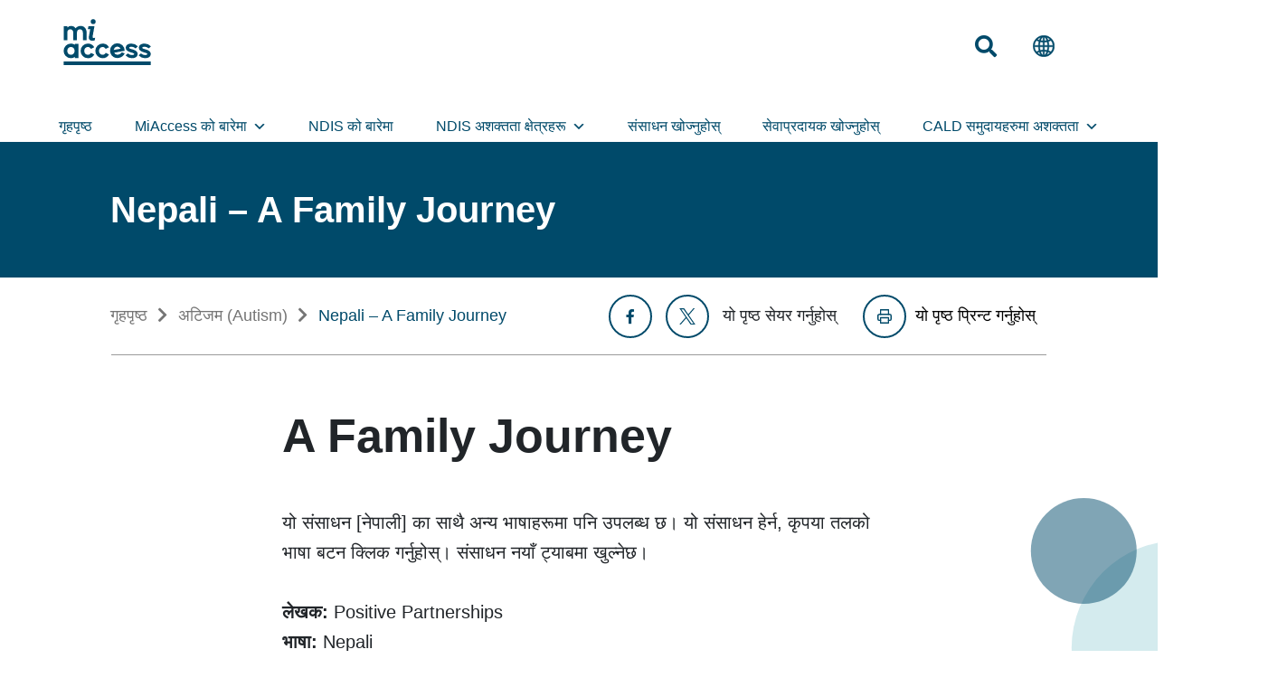

--- FILE ---
content_type: text/html; charset=UTF-8
request_url: https://miaccess.com.au/ne/a-family-journey-test-nepali/?url=https://miaccess.com.au/a-family-journey-test-nepali/
body_size: 18181
content:
<!DOCTYPE html>
<!--[if (IE 7)&!(IEMobile)]><html class="no-js lt-ie9 lt-ie8" lang="en"><![endif]-->
<!--[if (IE 8)&!(IEMobile)]><html class="no-js lt-ie9" lang="en"><![endif]-->
<!--[if gt IE 8]><!--> <html class="no-js" lang="ne_NP" dir="ltr"><!--<![endif]-->
	<head>
		<!-- Google Tag Manager -->
		<script>(function(w,d,s,l,i){w[l]=w[l]||[];w[l].push({'gtm.start':

new Date().getTime(),event:'gtm.js'});var f=d.getElementsByTagName(s)[0],

j=d.createElement(s),dl=l!='dataLayer'?'&l='+l:'';j.async=true;j.src=

'https://www.googletagmanager.com/gtm.js?id='+i+dl;f.parentNode.insertBefore(j,f);

})(window,document,'script','dataLayer','GTM-WMH5T9VT');</script>
		<!-- End Google Tag Manager -->
		
		<meta charset="UTF-8" />
		<meta http-equiv="X-UA-Compatible" content="IE=edge,chrome=1">
		<meta name="viewport" content="width=device-width, initial-scale=1.0">
		<meta http-equiv="cleartype" content="on">
		<link rel="stylesheet" href="https://use.typekit.net/ezo8bci.css">
		<script src="https://kit.fontawesome.com/ffc4ea714d.js" crossorigin="anonymous"></script>
		<link rel="pingback" href="https://miaccess.com.au/xmlrpc.php" />
		<link rel="shortcut icon" href=""/>
		<!-- <link rel="apple-touch-icon-precomposed" href="https://miaccess.com.au/wp-content/themes/ndis/img/l/apple-touch-icon-precomposed.png"> -->
		<!-- <link rel="apple-touch-icon-precomposed" sizes="72x72" href="https://miaccess.com.au/wp-content/themes/ndis/img/m/apple-touch-icon-72x72-precomposed.png"> -->
		<!-- <link rel="apple-touch-icon-precomposed" sizes="114x114" href="https://miaccess.com.au/wp-content/themes/ndis/img/h/apple-touch-icon-114x114-precomposed.png"> -->
		<!-- <link rel="apple-touch-icon-precomposed" sizes="144x144" href="https://miaccess.com.au/wp-content/themes/ndis/img/h/apple-touch-icon-144x144-precomposed.png"> -->
		<!--iOS -->
		<!-- <meta name="apple-mobile-web-app-title" content="MiAccess  – अशक्तता भएका व्यक्तिहरू, उनीहरूको हेरचाहकर्ताहरू र समुदायहरूको लागि बहुभाषी जानकारी"> -->
		<!-- <meta name="apple-mobile-web-app-capable" content="yes"> -->
		<!-- <meta name="apple-mobile-web-app-status-bar-style" content="black"> -->
		<!-- Startup images -->
		<!-- <link rel="apple-touch-startup-image" href="https://miaccess.com.au/wp-content/themes/ndis/img/startup/startup-320x460.png" media="screen and (max-device-width:320px)"> -->
		<!-- <link rel="apple-touch-startup-image" href="https://miaccess.com.au/wp-content/themes/ndis/img/startup/startup-640x920.png" media="(max-device-width:480px) and (-webkit-min-device-pixel-ratio:2)"> -->
		<!-- <link rel="apple-touch-startup-image" href="https://miaccess.com.au/wp-content/themes/ndis/img/startup/startup-640x1096.png" media="(max-device-width:548px) and (-webkit-min-device-pixel-ratio:2)"> -->
		<!-- <link rel="apple-touch-startup-image" sizes="1024x748" href="https://miaccess.com.au/wp-content/themes/ndis/img/startup/startup-1024x748.png" media="screen and (min-device-width:481px) and (max-device-width:1024px) and (orientation:landscape)"> -->
		<!-- <link rel="apple-touch-startup-image" sizes="768x1004" href="https://miaccess.com.au/wp-content/themes/ndis/img/startup/startup-768x1004.png" media="screen and (min-device-width:481px) and (max-device-width:1024px) and (orientation:portrait)"> -->
		<!-- Windows 8 / RT -->
		<!-- <meta name="msapplication-TileImage" content="https://miaccess.com.au/wp-content/themes/ndis/img/h/apple-touch-icon-144x144-precomposed.png"> -->
		<!-- <meta name="msapplication-TileColor" content="#000"> -->
	
		<meta name='robots' content='index, follow, max-image-preview:large, max-snippet:-1, max-video-preview:-1' />
<link rel="alternate" href="https://miaccess.com.au/ar/a-family-journey/" hreflang="ar" />
<link rel="alternate" href="https://miaccess.com.au/tc/cantonese-a-family-journey/" hreflang="zh" />
<link rel="alternate" href="https://miaccess.com.au/a-family-journey/" hreflang="en" />
<link rel="alternate" href="https://miaccess.com.au/ko/a-family-journey/" hreflang="ko" />
<link rel="alternate" href="https://miaccess.com.au/ne/a-family-journey-test-nepali/" hreflang="ne" />
<link rel="alternate" href="https://miaccess.com.au/th/a-family-journey/" hreflang="th" />
<link rel="alternate" href="https://miaccess.com.au/tur/greek-a-family-journey/" hreflang="tur" />
<link rel="alternate" href="https://miaccess.com.au/ur/greek-a-family-journey/" hreflang="ur" />
<link rel="alternate" href="https://miaccess.com.au/vi/a-family-journey/" hreflang="vi" />
<link rel="alternate" href="https://miaccess.com.au/gr/greek-a-family-journey/" hreflang="gr" />
<link rel="alternate" href="https://miaccess.com.au/hi/greek-a-family-journey/" hreflang="hi" />

	<!-- This site is optimized with the Yoast SEO plugin v26.7 - https://yoast.com/wordpress/plugins/seo/ -->
	<title>Nepali - A Family Journey - MiAccess – अशक्तता भएका व्यक्तिहरू, उनीहरूको हेरचाहकर्ताहरू र समुदायहरूको लागि बहुभाषी जानकारी</title>
	<link rel="canonical" href="https://miaccess.com.au/ne/a-family-journey-test-nepali/" />
	<meta property="og:locale" content="ne_NP" />
	<meta property="og:locale:alternate" content="ar_AR" />
	<meta property="og:locale:alternate" content="zh_CN" />
	<meta property="og:locale:alternate" content="en_US" />
	<meta property="og:locale:alternate" content="ko_KR" />
	<meta property="og:locale:alternate" content="th_TH" />
	<meta property="og:locale:alternate" content="" />
	<meta property="og:locale:alternate" content="ur_PK" />
	<meta property="og:locale:alternate" content="vi_VN" />
	<meta property="og:locale:alternate" content="hi_IN" />
	<meta property="og:type" content="article" />
	<meta property="og:title" content="Nepali - A Family Journey - MiAccess – अशक्तता भएका व्यक्तिहरू, उनीहरूको हेरचाहकर्ताहरू र समुदायहरूको लागि बहुभाषी जानकारी" />
	<meta property="og:description" content="A Family Journey &nbsp; यो संसाधन [नेपाली] का साथै अन्य भाषाहरूमा पनि उपलब्ध छ। यो संसाधन हेर्न, कृपया तलको भाषा बटन क्लिक गर्नुहोस्। संसाधन नयाँ ट्याबमा खुल्नेछ। &nbsp; लेखक: Positive Partnerships भाषा: Nepali संसाधनको प्रकार: Video &nbsp; &nbsp; यो संसाधन निम्न भाषामा पनि उपलब्ध छ: &nbsp;" />
	<meta property="og:url" content="https://miaccess.com.au/ne/a-family-journey-test-nepali/" />
	<meta property="og:site_name" content="MiAccess – अशक्तता भएका व्यक्तिहरू, उनीहरूको हेरचाहकर्ताहरू र समुदायहरूको लागि बहुभाषी जानकारी" />
	<meta property="article:published_time" content="2021-04-22T04:35:28+00:00" />
	<meta property="article:modified_time" content="2023-07-12T07:00:59+00:00" />
	<meta name="author" content="CulturalPerspectives" />
	<meta name="twitter:card" content="summary_large_image" />
	<meta name="twitter:label1" content="Written by" />
	<meta name="twitter:data1" content="CulturalPerspectives" />
	<meta name="twitter:label2" content="Est. reading time" />
	<meta name="twitter:data2" content="1 मिनेट" />
	<script type="application/ld+json" class="yoast-schema-graph">{"@context":"https://schema.org","@graph":[{"@type":"Article","@id":"https://miaccess.com.au/ne/a-family-journey-test-nepali/#article","isPartOf":{"@id":"https://miaccess.com.au/ne/a-family-journey-test-nepali/"},"author":{"name":"CulturalPerspectives","@id":"https://miaccess.com.au/ne/language/#/schema/person/c6332588a2deb57b14b9eb84e78b6588"},"headline":"Nepali &#8211; A Family Journey","datePublished":"2021-04-22T04:35:28+00:00","dateModified":"2023-07-12T07:00:59+00:00","mainEntityOfPage":{"@id":"https://miaccess.com.au/ne/a-family-journey-test-nepali/"},"wordCount":165,"commentCount":0,"keywords":["भिडियो","भिडियो"],"articleSection":["अटिजम (Autism)"],"inLanguage":"ne-NP","potentialAction":[{"@type":"CommentAction","name":"Comment","target":["https://miaccess.com.au/ne/a-family-journey-test-nepali/#respond"]}]},{"@type":"WebPage","@id":"https://miaccess.com.au/ne/a-family-journey-test-nepali/","url":"https://miaccess.com.au/ne/a-family-journey-test-nepali/","name":"Nepali - A Family Journey - MiAccess – अशक्तता भएका व्यक्तिहरू, उनीहरूको हेरचाहकर्ताहरू र समुदायहरूको लागि बहुभाषी जानकारी","isPartOf":{"@id":"https://miaccess.com.au/ne/language/#website"},"datePublished":"2021-04-22T04:35:28+00:00","dateModified":"2023-07-12T07:00:59+00:00","author":{"@id":"https://miaccess.com.au/ne/language/#/schema/person/c6332588a2deb57b14b9eb84e78b6588"},"breadcrumb":{"@id":"https://miaccess.com.au/ne/a-family-journey-test-nepali/#breadcrumb"},"inLanguage":"ne-NP","potentialAction":[{"@type":"ReadAction","target":["https://miaccess.com.au/ne/a-family-journey-test-nepali/"]}]},{"@type":"BreadcrumbList","@id":"https://miaccess.com.au/ne/a-family-journey-test-nepali/#breadcrumb","itemListElement":[{"@type":"ListItem","position":1,"name":"गृहपृष्ठ","item":"https://miaccess.com.au/ne/language/"},{"@type":"ListItem","position":2,"name":"अटिजम (Autism)","item":"https://miaccess.com.au/ne/%E0%A4%B5%E0%A4%B0%E0%A5%8D%E0%A4%97/autism-ne/"},{"@type":"ListItem","position":3,"name":"Nepali &#8211; A Family Journey"}]},{"@type":"WebSite","@id":"https://miaccess.com.au/ne/language/#website","url":"https://miaccess.com.au/ne/language/","name":"MiAccess – अशक्तता भएका व्यक्तिहरू, उनीहरूको हेरचाहकर्ताहरू र समुदायहरूको लागि बहुभाषी जानकारी","description":"","potentialAction":[{"@type":"SearchAction","target":{"@type":"EntryPoint","urlTemplate":"https://miaccess.com.au/ne/language/?s={search_term_string}"},"query-input":{"@type":"PropertyValueSpecification","valueRequired":true,"valueName":"search_term_string"}}],"inLanguage":"ne-NP"},{"@type":"Person","@id":"https://miaccess.com.au/ne/language/#/schema/person/c6332588a2deb57b14b9eb84e78b6588","name":"CulturalPerspectives","image":{"@type":"ImageObject","inLanguage":"ne-NP","@id":"https://miaccess.com.au/ne/language/#/schema/person/image/","url":"https://secure.gravatar.com/avatar/133b67c7de15a8e8ee32a2ac99e1fb01a0890435e3f805aa00d77a3ac49cc922?s=96&d=mm&r=g","contentUrl":"https://secure.gravatar.com/avatar/133b67c7de15a8e8ee32a2ac99e1fb01a0890435e3f805aa00d77a3ac49cc922?s=96&d=mm&r=g","caption":"CulturalPerspectives"},"url":"https://miaccess.com.au/ne/लेखक/culturalperspectives/"}]}</script>
	<!-- / Yoast SEO plugin. -->


<link rel="manifest" href="/pwa-manifest.json">
<link rel="apple-touch-icon" sizes="512x512" href="https://miaccess.com.au/wp-content/plugins/pwa-for-wp/images/logo-512x512.png">
<link rel="apple-touch-icon-precomposed" sizes="192x192" href="https://miaccess.com.au/wp-content/uploads/2022/03/miaccess-web-app-icon-300x300-1.png">
<link rel='dns-prefetch' href='//challenges.cloudflare.com' />
<link rel='dns-prefetch' href='//cdnjs.cloudflare.com' />
<link rel='dns-prefetch' href='//maps.googleapis.com' />
<link rel="alternate" type="application/rss+xml" title="MiAccess  – अशक्तता भएका व्यक्तिहरू, उनीहरूको हेरचाहकर्ताहरू र समुदायहरूको लागि बहुभाषी जानकारी &raquo; Nepali &#8211; A Family Journey टिप्पणीहरूको फिड" href="https://miaccess.com.au/ne/a-family-journey-test-nepali/feed/" />
<link rel="alternate" title="oEmbed (JSON)" type="application/json+oembed" href="https://miaccess.com.au/wp-json/oembed/1.0/embed?url=https%3A%2F%2Fmiaccess.com.au%2Fne%2Fa-family-journey-test-nepali%2F&#038;lang=ne" />
<link rel="alternate" title="oEmbed (XML)" type="text/xml+oembed" href="https://miaccess.com.au/wp-json/oembed/1.0/embed?url=https%3A%2F%2Fmiaccess.com.au%2Fne%2Fa-family-journey-test-nepali%2F&#038;format=xml&#038;lang=ne" />
<style id='wp-img-auto-sizes-contain-inline-css' type='text/css'>
img:is([sizes=auto i],[sizes^="auto," i]){contain-intrinsic-size:3000px 1500px}
/*# sourceURL=wp-img-auto-sizes-contain-inline-css */
</style>
<style id='wp-emoji-styles-inline-css' type='text/css'>

	img.wp-smiley, img.emoji {
		display: inline !important;
		border: none !important;
		box-shadow: none !important;
		height: 1em !important;
		width: 1em !important;
		margin: 0 0.07em !important;
		vertical-align: -0.1em !important;
		background: none !important;
		padding: 0 !important;
	}
/*# sourceURL=wp-emoji-styles-inline-css */
</style>
<style id='wp-block-library-inline-css' type='text/css'>
:root{--wp-block-synced-color:#7a00df;--wp-block-synced-color--rgb:122,0,223;--wp-bound-block-color:var(--wp-block-synced-color);--wp-editor-canvas-background:#ddd;--wp-admin-theme-color:#007cba;--wp-admin-theme-color--rgb:0,124,186;--wp-admin-theme-color-darker-10:#006ba1;--wp-admin-theme-color-darker-10--rgb:0,107,160.5;--wp-admin-theme-color-darker-20:#005a87;--wp-admin-theme-color-darker-20--rgb:0,90,135;--wp-admin-border-width-focus:2px}@media (min-resolution:192dpi){:root{--wp-admin-border-width-focus:1.5px}}.wp-element-button{cursor:pointer}:root .has-very-light-gray-background-color{background-color:#eee}:root .has-very-dark-gray-background-color{background-color:#313131}:root .has-very-light-gray-color{color:#eee}:root .has-very-dark-gray-color{color:#313131}:root .has-vivid-green-cyan-to-vivid-cyan-blue-gradient-background{background:linear-gradient(135deg,#00d084,#0693e3)}:root .has-purple-crush-gradient-background{background:linear-gradient(135deg,#34e2e4,#4721fb 50%,#ab1dfe)}:root .has-hazy-dawn-gradient-background{background:linear-gradient(135deg,#faaca8,#dad0ec)}:root .has-subdued-olive-gradient-background{background:linear-gradient(135deg,#fafae1,#67a671)}:root .has-atomic-cream-gradient-background{background:linear-gradient(135deg,#fdd79a,#004a59)}:root .has-nightshade-gradient-background{background:linear-gradient(135deg,#330968,#31cdcf)}:root .has-midnight-gradient-background{background:linear-gradient(135deg,#020381,#2874fc)}:root{--wp--preset--font-size--normal:16px;--wp--preset--font-size--huge:42px}.has-regular-font-size{font-size:1em}.has-larger-font-size{font-size:2.625em}.has-normal-font-size{font-size:var(--wp--preset--font-size--normal)}.has-huge-font-size{font-size:var(--wp--preset--font-size--huge)}.has-text-align-center{text-align:center}.has-text-align-left{text-align:left}.has-text-align-right{text-align:right}.has-fit-text{white-space:nowrap!important}#end-resizable-editor-section{display:none}.aligncenter{clear:both}.items-justified-left{justify-content:flex-start}.items-justified-center{justify-content:center}.items-justified-right{justify-content:flex-end}.items-justified-space-between{justify-content:space-between}.screen-reader-text{border:0;clip-path:inset(50%);height:1px;margin:-1px;overflow:hidden;padding:0;position:absolute;width:1px;word-wrap:normal!important}.screen-reader-text:focus{background-color:#ddd;clip-path:none;color:#444;display:block;font-size:1em;height:auto;left:5px;line-height:normal;padding:15px 23px 14px;text-decoration:none;top:5px;width:auto;z-index:100000}html :where(.has-border-color){border-style:solid}html :where([style*=border-top-color]){border-top-style:solid}html :where([style*=border-right-color]){border-right-style:solid}html :where([style*=border-bottom-color]){border-bottom-style:solid}html :where([style*=border-left-color]){border-left-style:solid}html :where([style*=border-width]){border-style:solid}html :where([style*=border-top-width]){border-top-style:solid}html :where([style*=border-right-width]){border-right-style:solid}html :where([style*=border-bottom-width]){border-bottom-style:solid}html :where([style*=border-left-width]){border-left-style:solid}html :where(img[class*=wp-image-]){height:auto;max-width:100%}:where(figure){margin:0 0 1em}html :where(.is-position-sticky){--wp-admin--admin-bar--position-offset:var(--wp-admin--admin-bar--height,0px)}@media screen and (max-width:600px){html :where(.is-position-sticky){--wp-admin--admin-bar--position-offset:0px}}
/*wp_block_styles_on_demand_placeholder:697beb549fe97*/
/*# sourceURL=wp-block-library-inline-css */
</style>
<style id='classic-theme-styles-inline-css' type='text/css'>
/*! This file is auto-generated */
.wp-block-button__link{color:#fff;background-color:#32373c;border-radius:9999px;box-shadow:none;text-decoration:none;padding:calc(.667em + 2px) calc(1.333em + 2px);font-size:1.125em}.wp-block-file__button{background:#32373c;color:#fff;text-decoration:none}
/*# sourceURL=/wp-includes/css/classic-themes.min.css */
</style>
<link rel='stylesheet' id='megamenu-css' href='https://miaccess.com.au/wp-content/uploads/maxmegamenu/style_ne_np.css?ver=020d64' type='text/css' media='all' />
<link rel='stylesheet' id='dashicons-css' href='https://miaccess.com.au/wp-includes/css/dashicons.min.css?ver=40e366197730463e60fa21c111ba6532' type='text/css' media='all' />
<link rel='stylesheet' id='screen-css' href='https://miaccess.com.au/wp-content/themes/ndis/style.css?ver=40e366197730463e60fa21c111ba6532' type='text/css' media='screen' />
<link rel='stylesheet' id='bootstrap-css' href='https://miaccess.com.au/wp-content/themes/ndis/bootstrap/css/bootstrap.min.css?ver=40e366197730463e60fa21c111ba6532' type='text/css' media='all' />
<link rel='stylesheet' id='contact-form-7-css' href='https://miaccess.com.au/wp-content/plugins/contact-form-7/includes/css/styles.css?ver=6.1.4' type='text/css' media='all' />
<style id='contact-form-7-inline-css' type='text/css'>
.wpcf7 .wpcf7-recaptcha iframe {margin-bottom: 0;}.wpcf7 .wpcf7-recaptcha[data-align="center"] > div {margin: 0 auto;}.wpcf7 .wpcf7-recaptcha[data-align="right"] > div {margin: 0 0 0 auto;}
/*# sourceURL=contact-form-7-inline-css */
</style>
<link rel='stylesheet' id='main-css' href='https://miaccess.com.au/wp-content/themes/ndis/css/main.css?ver=1769728852' type='text/css' media='all' />
<link rel='stylesheet' id='provider-css' href='https://miaccess.com.au/wp-content/themes/ndis/css/provider.css?ver=1769728852' type='text/css' media='all' />
<link rel='stylesheet' id='pwaforwp-style-css' href='https://miaccess.com.au/wp-content/plugins/pwa-for-wp/assets/css/pwaforwp-main.min.css?ver=1.7.83' type='text/css' media='all' />
<script type="text/javascript" src="https://miaccess.com.au/wp-includes/js/jquery/jquery.min.js?ver=3.7.1" id="jquery-core-js"></script>


<script type="text/javascript" id="site-js-extra">
/* <![CDATA[ */
var myAjax = {"ajaxurl":"https://miaccess.com.au/wp-admin/admin-ajax.php"};
//# sourceURL=site-js-extra
/* ]]> */
</script>

<script type="text/javascript" src="https://cdnjs.cloudflare.com/ajax/libs/popper.js/1.11.0/umd/popper.min.js?ver=40e366197730463e60fa21c111ba6532" id="popper-js"></script>




<script type="text/javascript" src="https://maps.googleapis.com/maps/api/js?key=AIzaSyDJZjwYoxhREb6nATv9lQAhtCmDsRwY-jU&amp;callback=Function.prototype&amp;ver=1769728852" id="service-provider-map-js"></script>
<link rel="https://api.w.org/" href="https://miaccess.com.au/wp-json/" /><link rel="alternate" title="JSON" type="application/json" href="https://miaccess.com.au/wp-json/wp/v2/posts/1761" /><link rel="EditURI" type="application/rsd+xml" title="RSD" href="https://miaccess.com.au/xmlrpc.php?rsd" />

<link rel='shortlink' href='https://miaccess.com.au/?p=1761' />

<!-- Meta Pixel Code -->
<script type='text/javascript'>
!function(f,b,e,v,n,t,s){if(f.fbq)return;n=f.fbq=function(){n.callMethod?
n.callMethod.apply(n,arguments):n.queue.push(arguments)};if(!f._fbq)f._fbq=n;
n.push=n;n.loaded=!0;n.version='2.0';n.queue=[];t=b.createElement(e);t.async=!0;
t.src=v;s=b.getElementsByTagName(e)[0];s.parentNode.insertBefore(t,s)}(window,
document,'script','https://connect.facebook.net/en_US/fbevents.js?v=next');
</script>
<!-- End Meta Pixel Code -->

      <script type='text/javascript'>
        var url = window.location.origin + '?ob=open-bridge';
        fbq('set', 'openbridge', '1078629589655961', url);
      </script>
    <script type='text/javascript'>fbq('init', '1078629589655961', {}, {
    "agent": "wordpress-6.9-3.0.16"
})</script><script type='text/javascript'>
    fbq('track', 'PageView', []);
  </script>
<!-- Meta Pixel Code -->
<noscript>
<img height="1" width="1" style="display:none" alt="fbpx"
src="https://www.facebook.com/tr?id=1078629589655961&ev=PageView&noscript=1" />
</noscript>
<!-- End Meta Pixel Code -->
<link rel="icon" href="https://miaccess.com.au/wp-content/uploads/2021/04/cropped-miaccess-favicon-196x196-1-32x32.png" sizes="32x32" />
<link rel="icon" href="https://miaccess.com.au/wp-content/uploads/2021/04/cropped-miaccess-favicon-196x196-1-192x192.png" sizes="192x192" />
<meta name="msapplication-TileImage" content="https://miaccess.com.au/wp-content/uploads/2021/04/cropped-miaccess-favicon-196x196-1-270x270.png" />
<meta name="pwaforwp" content="wordpress-plugin"/>
        <meta name="theme-color" content="#D5E0EB">
        <meta name="apple-mobile-web-app-title" content="Multilingual Information Access (MiAccess)">
        <meta name="application-name" content="Multilingual Information Access (MiAccess)">
        <meta name="apple-mobile-web-app-capable" content="yes">
        <meta name="apple-mobile-web-app-status-bar-style" content="default">
        <meta name="mobile-web-app-capable" content="yes">
        <meta name="apple-touch-fullscreen" content="yes">
<link rel="apple-touch-icon" sizes="192x192" href="https://miaccess.com.au/wp-content/uploads/2022/03/miaccess-web-app-icon-300x300-1.png">
<link rel="apple-touch-icon" sizes="512x512" href="https://miaccess.com.au/wp-content/uploads/2021/04/cropped-miaccess-favicon-196x196-1.png">
<style type="text/css">/** Mega Menu CSS: fs **/</style>
		
	</head>
	<body data-rsssl=1 class="wp-singular post-template-default single single-post postid-1761 single-format-standard wp-theme-ndis mega-menu-primary a-family-journey-test-nepali" id="">
<!-- Google Tag Manager (noscript) -->

<noscript><iframe src="https://www.googletagmanager.com/ns.html?id=GTM-WMH5T9VT" height="0" width="0" style="display:none;visibility:hidden"></iframe></noscript>

<!-- End Google Tag Manager (noscript) --><nav class="header-skip-link">
	<a href="#content" class="header-skip-link__link" data-title="Skip to main content">
	Skip to main content
	</a>
</nav>
<header class="hero-banner-header">
	<div class="navbar main-nav navbar-expand main-nav-top cl-white">
		<ul class="navbar-nav w-100 align-items-center position-relative">
			<li class="nav-item mr-none mr-lg-4">
				<a class="navbar-brand " href="https://miaccess.com.au/ne/%e0%a4%97%e0%a5%83%e0%a4%b9%e0%a4%aa%e0%a5%83%e0%a4%b7%e0%a5%8d%e0%a4%a0/" aria-label="गृहपृष्ठ">
											<img src="https://miaccess.com.au/wp-content/themes/ndis/css/img/logo/svg_2/mi-access_logo_primary-indigo_RGB.svg" width="97" height="51" alt="गृहपृष्ठ - MiAccess">
									</a>
			</li>
			<li class="nav-item nav-item--glass ml-auto">
				<a class="navbar-link navbar-link--glass" href="javascript:;" aria-label="लेख खोजी गर्नुहोस्">
					<div class="nav-icon nav-icon--small nav-icon--glass"></div>
					<!-- <span>खोजी गर्नुहोस्</span> -->
				</a>
			</li>
			<li class="nav-item ml-4 d-lg-flex d-none nav-item--globe ">
				<a class="navbar-link navbar-link--globe" href="https://miaccess.com.au/ne/language/?post_id=1761" aria-label="भाषा छनोट गर्नुहोस्">
					<div class="nav-icon nav-icon--small nav-icon--globe"></div>
					<!-- <span>भाषाहरू</span> -->
				</a>
			</li>
			<li class="nav-item d-none nav-item--pwa">
				<!--Browser = Google Chrome--><!--Platform = Apple-->					<a id="pwa-add-to-home" class="nav-link action-link d-inline-block orange-btn" href="javascript:;" aria-label="मोबाइल वेब एप्लिकेसन डाउनलोड गर्नुहोस्">मोबाइल वेब एप्लिकेसन डाउनलोड गर्नुहोस्</a>
							</li>
			<li class="nav-item d-lg-none d-flex ml-4">
				<a class="navbar-link navbar-link--burger" href="javascript:;" aria-label="मोबाइल मेनु टगल">
					<div class="nav-icon nav-icon--small nav-icon--bars fas fa-bars"></div>
					<!-- <span>मेनु</span> -->
				</a>
			</li>
		</ul>
		<div class="header-search">
			
			<form role="search" method="get" id="searchform" class="searchform" action="https://miaccess.com.au/ne/">
				<label for="search-input" class="seach-input-label d-lg-none">खोजी गर्नुहोस्</label>
				<input type="text" name="s" id="search-input" class="search-input" placeholder="खोजी गर्नुहोस्">
			</form>
		</div>
	</div>
	<nav class="navbar main-nav navbar-expand-lg main-nav-bottom d-lg-flex pb-0 pt-3 cl-white justify-content-between" aria-label="header links">
		<div class="main-nav-bottom--brand d-lg-none d-flex">
			<a class="navbar-brand m-0" href="https://miaccess.com.au/ne/language/" aria-label="हेडर मोबाइल होम लिङ्क">
					<img src="https://miaccess.com.au/wp-content/themes/ndis/css/img/logo/svg_2/mi-access_logo_primary-indigo_RGB.svg" width="97" height="51" alt="Header mobile MI access logo">
			</a>
			<a class="navbar-link navbar-link--glass ml-auto" href="javascript:;" aria-label="लेख खोजी गर्नुहोस्">
				<div class="nav-icon nav-icon--small nav-icon--glass"></div>
				<!-- <span>खोजी गर्नुहोस्</span> -->
			</a>
			<a class="main-nav-bottom--close ml-4" href="javascript:;" aria-label="मोबाइल मेनु बन्द गर्नुहोस्">
				<div class="nav-icon nav-icon--small nav-icon--close fas fa-times"></div>
				<span>बन्द गर्नुहोस्</span>
			</a>
		</div>
		<div id="mega-menu-wrap-primary" class="mega-menu-wrap"><div class="mega-menu-toggle"><div class="mega-toggle-blocks-left"></div><div class="mega-toggle-blocks-center"></div><div class="mega-toggle-blocks-right"><div class='mega-toggle-block mega-menu-toggle-animated-block mega-toggle-block-0' id='mega-toggle-block-0'><button aria-label="Toggle Menu" class="mega-toggle-animated mega-toggle-animated-slider" type="button" aria-expanded="false">
                  <span class="mega-toggle-animated-box">
                    <span class="mega-toggle-animated-inner"></span>
                  </span>
                </button></div></div></div><ul id="mega-menu-primary" class="mega-menu max-mega-menu mega-menu-horizontal mega-no-js" data-event="hover_intent" data-effect="fade" data-effect-speed="200" data-effect-mobile="slide" data-effect-speed-mobile="200" data-panel-width="body" data-panel-inner-width="#mega-menu-primary" data-mobile-force-width="false" data-second-click="go" data-document-click="collapse" data-vertical-behaviour="standard" data-breakpoint="992" data-unbind="true" data-mobile-state="collapse_all" data-mobile-direction="vertical" data-hover-intent-timeout="300" data-hover-intent-interval="100"><li class="mega-menu-item mega-menu-item-type-post_type mega-menu-item-object-page mega-align-bottom-left mega-menu-flyout mega-menu-item-8846" id="mega-menu-item-8846"><a class="mega-menu-link" href="https://miaccess.com.au/ne/%e0%a4%97%e0%a5%83%e0%a4%b9%e0%a4%aa%e0%a5%83%e0%a4%b7%e0%a5%8d%e0%a4%a0/" tabindex="0">गृहपृष्ठ</a></li><li class="mega-menu-item mega-menu-item-type-post_type mega-menu-item-object-page mega-menu-item-has-children mega-menu-megamenu mega-menu-grid mega-align-bottom-left mega-menu-grid mega-menu-item-8847" id="mega-menu-item-8847"><a class="mega-menu-link" href="https://miaccess.com.au/ne/miaccess-%e0%a4%95%e0%a5%8b-%e0%a4%ac%e0%a4%be%e0%a4%b0%e0%a5%87%e0%a4%ae%e0%a4%be/" aria-expanded="false" tabindex="0">MiAccess को बारेमा<span class="mega-indicator" aria-hidden="true"></span></a>
<ul class="mega-sub-menu" role='presentation'>
<li class="mega-menu-row" id="mega-menu-8847-0">
	<ul class="mega-sub-menu" style='--columns:12' role='presentation'>
<li class="mega-menu-column mega-menu-columns-3-of-12" style="--columns:12; --span:3" id="mega-menu-8847-0-0">
		<ul class="mega-sub-menu">
<li class="mega-menu-item mega-menu-item-type-widget widget_text mega-menu-item-text-32" id="mega-menu-item-text-32"><h4 class="mega-block-title">MiAccess को बारेमा</h4>			<div class="textwidget"></div>
		</li>		</ul>
</li>	</ul>
</li><li class="mega-menu-row" id="mega-menu-8847-1">
	<ul class="mega-sub-menu" style='--columns:12' role='presentation'>
<li class="mega-menu-column mega-menu-columns-9-of-12" style="--columns:12; --span:9" id="mega-menu-8847-1-0">
		<ul class="mega-sub-menu">
<li class="mega-menu-item mega-menu-item-type-post_type mega-menu-item-object-page mega-menu-item-8848" id="mega-menu-item-8848"><a class="mega-menu-link" href="https://miaccess.com.au/ne/miaccess-%e0%a4%aa%e0%a5%8d%e0%a4%b0%e0%a4%af%e0%a5%8b%e0%a4%97-%e0%a4%97%e0%a4%b0%e0%a5%8d%e0%a4%a6%e0%a4%be/">MiAccess प्रयोग गर्दा</a></li><li class="mega-menu-item mega-menu-item-type-post_type mega-menu-item-object-page mega-menu-item-8849" id="mega-menu-item-8849"><a class="mega-menu-link" href="https://miaccess.com.au/ne/%e0%a4%ac%e0%a4%be%e0%a4%b0%e0%a4%ae%e0%a5%8d%e0%a4%ac%e0%a4%be%e0%a4%b0-%e0%a4%b8%e0%a5%8b%e0%a4%a7%e0%a4%bf%e0%a4%a8%e0%a5%87-%e0%a4%aa%e0%a5%8d%e0%a4%b0%e0%a4%b6%e0%a5%8d%e0%a4%a8%e0%a4%b9%e0%a4%b0/">बारम्बार सोधिने प्रश्नहरु (FAQs)</a></li>		</ul>
</li><li class="mega-menu-column mega-menu-columns-3-of-12" style="--columns:12; --span:3" id="mega-menu-8847-1-1">
		<ul class="mega-sub-menu">
<li class="mega-menu-item mega-menu-item-type-widget widget_media_image mega-menu-item-media_image-39" id="mega-menu-item-media_image-39"><h4 class="mega-block-title">संसाधन खोज्नुहोस्‌</h4><a href="https://miaccess.com.au/ne/%e0%a4%b8%e0%a4%82%e0%a4%b8%e0%a4%be%e0%a4%a7%e0%a4%a8-%e0%a4%96%e0%a5%8b%e0%a4%9c%e0%a5%8d%e0%a4%a8%e0%a5%81%e0%a4%b9%e0%a5%8b%e0%a4%b8%e0%a5%8d/"><img width="300" height="200" src="https://miaccess.com.au/wp-content/uploads/2023/06/CP-miaccess-insitu-computer-01-SML-1-300x200.jpg" class="image wp-image-8821  attachment-medium size-medium" alt="" style="max-width: 100%; height: auto;" decoding="async" loading="lazy" srcset="https://miaccess.com.au/wp-content/uploads/2023/06/CP-miaccess-insitu-computer-01-SML-1-300x200.jpg 300w, https://miaccess.com.au/wp-content/uploads/2023/06/CP-miaccess-insitu-computer-01-SML-1-1024x683.jpg 1024w, https://miaccess.com.au/wp-content/uploads/2023/06/CP-miaccess-insitu-computer-01-SML-1-768x512.jpg 768w, https://miaccess.com.au/wp-content/uploads/2023/06/CP-miaccess-insitu-computer-01-SML-1-1536x1024.jpg 1536w, https://miaccess.com.au/wp-content/uploads/2023/06/CP-miaccess-insitu-computer-01-SML-1.jpg 1600w" sizes="auto, (max-width: 300px) 100vw, 300px" /></a></li><li class="mega-menu-item mega-menu-item-type-widget widget_media_image mega-menu-item-media_image-78" id="mega-menu-item-media_image-78"><h4 class="mega-block-title">सेवाप्रदायक खोज्नुहोस्‌</h4><a href="https://miaccess.com.au/ne/%e0%a4%b8%e0%a5%87%e0%a4%b5%e0%a4%be%e0%a4%aa%e0%a5%8d%e0%a4%b0%e0%a4%a6%e0%a4%be%e0%a4%af%e0%a4%95-%e0%a4%96%e0%a5%8b%e0%a4%9c%e0%a5%8d%e0%a4%a8%e0%a5%81%e0%a4%b9%e0%a5%8b%e0%a4%b8%e0%a5%8d/"><img width="300" height="200" src="https://miaccess.com.au/wp-content/uploads/2023/06/shutterstock_1556002418-4-300x200.jpg" class="image wp-image-8830  attachment-medium size-medium" alt="" style="max-width: 100%; height: auto;" decoding="async" loading="lazy" srcset="https://miaccess.com.au/wp-content/uploads/2023/06/shutterstock_1556002418-4-300x200.jpg 300w, https://miaccess.com.au/wp-content/uploads/2023/06/shutterstock_1556002418-4-1024x683.jpg 1024w, https://miaccess.com.au/wp-content/uploads/2023/06/shutterstock_1556002418-4-768x512.jpg 768w, https://miaccess.com.au/wp-content/uploads/2023/06/shutterstock_1556002418-4-1536x1024.jpg 1536w, https://miaccess.com.au/wp-content/uploads/2023/06/shutterstock_1556002418-4-2048x1365.jpg 2048w" sizes="auto, (max-width: 300px) 100vw, 300px" /></a></li>		</ul>
</li>	</ul>
</li></ul>
</li><li class="mega-menu-item mega-menu-item-type-post_type mega-menu-item-object-page mega-align-bottom-left mega-menu-flyout mega-menu-item-8850" id="mega-menu-item-8850"><a class="mega-menu-link" href="https://miaccess.com.au/ne/ndis-%e0%a4%95%e0%a5%8b-%e0%a4%ac%e0%a4%be%e0%a4%b0%e0%a5%87%e0%a4%ae%e0%a4%be/" tabindex="0">NDIS को बारेमा</a></li><li class="mega-menu-item mega-menu-item-type-post_type mega-menu-item-object-page mega-menu-item-has-children mega-menu-megamenu mega-menu-grid mega-align-bottom-left mega-menu-grid mega-menu-item-8851" id="mega-menu-item-8851"><a class="mega-menu-link" href="https://miaccess.com.au/ne/ndis-%e0%a4%85%e0%a4%b6%e0%a4%95%e0%a5%8d%e0%a4%a4%e0%a4%a4%e0%a4%be-%e0%a4%95%e0%a5%8d%e0%a4%b7%e0%a5%87%e0%a4%a4%e0%a5%8d%e0%a4%b0%e0%a4%b9%e0%a4%b0%e0%a5%82/" aria-expanded="false" tabindex="0">NDIS अशक्तता क्षेत्रहरू<span class="mega-indicator" aria-hidden="true"></span></a>
<ul class="mega-sub-menu" role='presentation'>
<li class="mega-menu-row" id="mega-menu-8851-0">
	<ul class="mega-sub-menu" style='--columns:12' role='presentation'>
<li class="mega-menu-column mega-menu-columns-3-of-12" style="--columns:12; --span:3" id="mega-menu-8851-0-0">
		<ul class="mega-sub-menu">
<li class="mega-menu-item mega-menu-item-type-widget widget_text mega-menu-item-text-33" id="mega-menu-item-text-33"><h4 class="mega-block-title">NDIS अशक्तता क्षेत्रहरु</h4>			<div class="textwidget"></div>
		</li>		</ul>
</li>	</ul>
</li><li class="mega-menu-row" id="mega-menu-8851-1">
	<ul class="mega-sub-menu" style='--columns:12' role='presentation'>
<li class="mega-menu-column mega-menu-columns-3-of-12" style="--columns:12; --span:3" id="mega-menu-8851-1-0">
		<ul class="mega-sub-menu">
<li class="mega-menu-item mega-menu-item-type-taxonomy mega-menu-item-object-category mega-has-description mega-menu-item-8852" id="mega-menu-item-8852"><a class="mega-menu-link" href="https://miaccess.com.au/ne/%E0%A4%B5%E0%A4%B0%E0%A5%8D%E0%A4%97/acquried-brain-injury-ne/"><span class="mega-description-group"><span class="mega-menu-title">एक्वायर्ड ब्रेन इन्जुरी (Acquired brain injury; ABI)</span><span class="mega-menu-description">कहिलेकाहीं एक्वायर्ड ब्रेन इन्जुरी भनिने, ब्रेन इन्जुरीले जन्मपछि मस्तिष्कमा हुने कुनै पनि क्षतिलाई वर्णन गर्दछ। यो क्षति कुनै दुर्घटना वा ट्रमा, स्ट्रोक, रोग वा संक्रमण, वा मादकपदार्थ र अन्य लागूपदार्थको कारण हुन सक्छ। किनकी कुनै दुई व्यक्ति एउटै हुँदैनन्, हरेक ब्रेन इन्जुरी पनि यसको असरमा फरक हुन सक्छ।</span></span></a></li><li class="mega-menu-item mega-menu-item-type-taxonomy mega-menu-item-object-category mega-has-description mega-menu-item-8855" id="mega-menu-item-8855"><a class="mega-menu-link" href="https://miaccess.com.au/ne/%E0%A4%B5%E0%A4%B0%E0%A5%8D%E0%A4%97/intellectual-disability-ne/"><span class="mega-description-group"><span class="mega-menu-title">बौद्धिक अशक्तता</span><span class="mega-menu-description">बौद्धिक अशक्तता वा कमजोरीहरू वयस्क हुनुभन्दा अगाडि नै विकसित हुन्छन् र यसले एक व्यक्तिको सिक्ने, कुराकानी गर्ने, जानकारी राख्ने र काम वा फुर्सदका क्रियाकलापहरू गर्ने क्षमतामा असर गर्न सक्छ। बौद्धिक अशक्तताको हल्का, मध्यम, गम्भीर र गहिरो स्तरका श्रेणीहरू आई.क्यू. स्कोरको आधारमा परिभाषित गरिन्छ। यदि कुनै व्यक्तिको आई.क्यू. ७० भन्दा कम छ भने उसलाई बौद्धिक अशक्तता भएको भनेर वर्गीकृत गरिन्छ।</span></span></a></li><li class="mega-menu-item mega-menu-item-type-taxonomy mega-menu-item-object-category mega-has-description mega-menu-item-8858" id="mega-menu-item-8858"><a class="mega-menu-link" href="https://miaccess.com.au/ne/%E0%A4%B5%E0%A4%B0%E0%A5%8D%E0%A4%97/spinal-cord-injury-ne/"><span class="mega-description-group"><span class="mega-menu-title">मेरुदण्डको चोट</span><span class="mega-menu-description">मेरुदण्डको चोट (spinal cord injury) भनेको त्यो हो जसमा मेरुदण्डमा क्षति पुगेका कारण यसले काम गर्न छोड्छ। यो लडेर, स्पाइना बिफिडा, स्ट्रोक वा अन्य पीठ्युं र मेरुदण्डको अवस्था जस्ता ट्रमाको परिणामको रूपमा घट्न सक्छ। प्याराप्लेजियाले छातीमुनिको कार्यक्षमता गुमाउने अवस्थालाई बुझाउँछ भने क्वाड्रिप्लेजियाले घाँटीमुनिको कार्यक्षमता गुमाउने अवस्थालाई बुझाउँछ।</span></span></a></li>		</ul>
</li><li class="mega-menu-column mega-menu-columns-3-of-12" style="--columns:12; --span:3" id="mega-menu-8851-1-1">
		<ul class="mega-sub-menu">
<li class="mega-menu-item mega-menu-item-type-taxonomy mega-menu-item-object-category mega-current-post-ancestor mega-current-menu-parent mega-current-post-parent mega-has-description mega-menu-item-8853" id="mega-menu-item-8853"><a class="mega-menu-link" href="https://miaccess.com.au/ne/%E0%A4%B5%E0%A4%B0%E0%A5%8D%E0%A4%97/autism-ne/"><span class="mega-description-group"><span class="mega-menu-title">अटिजम (Autism)</span><span class="mega-menu-description">अटिजमलाई अटिजम स्पेक्ट्रम डिसअर्डर (Autism spectrum disorder) भनेर पनि बुझिन्छ। यो एक विकासात्मक समस्या हो जुन सबै लिंग, संस्कृति र समुदायहरूमा देखा पर्दछ। अटिजमले एक व्यक्तिले कसरी सिक्छ र उसले अरू र आफ्नो वरपरको परिवेशसँग कसरी अन्तरक्रिया गर्छ भन्ने कुरामा असर गर्छ। अटिजम स्पेक्ट्रमका सबै व्यक्तिहरू नौलो र फरक हुन्छन्।</span></span></a></li><li class="mega-menu-item mega-menu-item-type-taxonomy mega-menu-item-object-category mega-has-description mega-menu-item-8856" id="mega-menu-item-8856"><a class="mega-menu-link" href="https://miaccess.com.au/ne/%E0%A4%B5%E0%A4%B0%E0%A5%8D%E0%A4%97/multiple-sclerosis-ne/"><span class="mega-description-group"><span class="mega-menu-title">मल्टिपल स्क्लेरोसिस (Multiple sclerosis)</span><span class="mega-menu-description">मल्टिपल स्क्लेरोसिस केन्द्रीय स्नायु प्रणालीको एक अवस्था हो जसले मस्तिष्क र मेरुदण्ड भित्रका स्नायुप्रवाहहरूमा र अप्टिक स्नायुहरूमा हस्तक्षेप गर्दछ। स्क्लेरोसिसले ती खतहरूलाई बुझाउँदछ जुन तिनीहरूको विकासको क्षेत्रको आधारमा विभिन्न लक्षणहरूमा प्रकट हुने अवस्थाको कारणले गर्दा हुन्छन्।</span></span></a></li><li class="mega-menu-item mega-menu-item-type-taxonomy mega-menu-item-object-category mega-has-description mega-menu-item-8859" id="mega-menu-item-8859"><a class="mega-menu-link" href="https://miaccess.com.au/ne/%E0%A4%B5%E0%A4%B0%E0%A5%8D%E0%A4%97/stroke-ne/"><span class="mega-description-group"><span class="mega-menu-title">मस्तिष्कघात (stroke)</span><span class="mega-menu-description">धमनी (आर्टरी) हरूको माध्यमबाट मस्तिष्कसम्मको रगत आपूर्ति अवरुद्ध हुँदा स्ट्रोक हुन सक्छ। धमनीहरू अवरुद्ध वा फुटेका कारण रगत अवरुद्ध हुन सक्छ वा चल्न बन्द हुन सक्छ। जब मस्तिष्कका कोष (सेल) हरूले पर्याप्त मात्रामा अक्सिजन र पोषक तत्वहरू प्राप्त गर्दैनन्, तिनीहरू मर्छन्।</span></span></a></li>		</ul>
</li><li class="mega-menu-column mega-menu-columns-3-of-12" style="--columns:12; --span:3" id="mega-menu-8851-1-2">
		<ul class="mega-sub-menu">
<li class="mega-menu-item mega-menu-item-type-taxonomy mega-menu-item-object-category mega-has-description mega-menu-item-8854" id="mega-menu-item-8854"><a class="mega-menu-link" href="https://miaccess.com.au/ne/%E0%A4%B5%E0%A4%B0%E0%A5%8D%E0%A4%97/cerebralpalsy-ne/"><span class="mega-description-group"><span class="mega-menu-title">सेरेब्रल पाल्सी (Cerebral palsy)</span><span class="mega-menu-description">सेरेब्रल पाल्सी एक शारीरिक अशक्तता हो जसले चाल (movements) र आसन (posture) लाई असर गर्दछ। यो एक जीवनभर हुने एक स्थायी अवस्था हो, तर सामान्यतया यो समयसँग अझ खराब हुँदै जाँदैन। सेरेब्रल पाल्सी ले शरीरको चाल, मांसपेशीको नियन्त्रण, मांसपेशीको समन्वय, मांसपेशीको टोन, रिफ्लेक्स, पोस्चर र सन्तुलनलाई असर गर्दछ। मस्तिष्क पक्षाघात भएका व्यक्तिहरूमा दृष्टि, सिकाइ, श्रवण, बोली, मिर्गी र बौद्धिक कमजोरीहरू पनि हुन सक्छ।</span></span></a></li><li class="mega-menu-item mega-menu-item-type-taxonomy mega-menu-item-object-category mega-has-description mega-menu-item-8857" id="mega-menu-item-8857"><a class="mega-menu-link" href="https://miaccess.com.au/ne/%E0%A4%B5%E0%A4%B0%E0%A5%8D%E0%A4%97/psychosocial-disability-ne/"><span class="mega-description-group"><span class="mega-menu-title">मनोसामाजिक (Psychosocial) अशक्तता</span><span class="mega-menu-description">मनोसामाजिक अशक्तता मानसिक स्वास्थ्य समस्याबाट उत्पन्न हुन सक्ने अशक्ततालाई वर्णन गर्न प्रयोग गरिने शब्द हो। मनोसामाजिक अशक्तता निदानको बारेमा नभई मानसिक स्वास्थ्य अवस्थाका साथ बाँचिरहेका व्यक्तिले सामना गर्नु पर्न सक्ने अवरोधहरूमा कार्यात्मक प्रभावको बारेमा हो।</span></span></a></li><li class="mega-menu-item mega-menu-item-type-taxonomy mega-menu-item-object-category mega-has-description mega-menu-item-8860" id="mega-menu-item-8860"><a class="mega-menu-link" href="https://miaccess.com.au/ne/%E0%A4%B5%E0%A4%B0%E0%A5%8D%E0%A4%97/visual-impairment-ne/"><span class="mega-description-group"><span class="mega-menu-title">दृष्टिदोष</span><span class="mega-menu-description">दृष्टिदोष भनेको कुनै पनि प्रकारको दृष्टि हानिको वर्णन गर्न प्रयोग गरिने शब्द हो, चाहे त्यो अलिकति पनि देख्न नसक्ने व्यक्ति होस् वा आंशिक दृष्टि हानि भएको व्यक्ति होस्।</span></span></a></li>		</ul>
</li><li class="mega-menu-column mega-menu-columns-3-of-12" style="--columns:12; --span:3" id="mega-menu-8851-1-3">
		<ul class="mega-sub-menu">
<li class="mega-menu-item mega-menu-item-type-widget widget_media_image mega-menu-item-media_image-40" id="mega-menu-item-media_image-40"><h4 class="mega-block-title">संसाधन खोज्नुहोस्‌</h4><a href="https://miaccess.com.au/ne/%e0%a4%b8%e0%a4%82%e0%a4%b8%e0%a4%be%e0%a4%a7%e0%a4%a8-%e0%a4%96%e0%a5%8b%e0%a4%9c%e0%a5%8d%e0%a4%a8%e0%a5%81%e0%a4%b9%e0%a5%8b%e0%a4%b8%e0%a5%8d/"><img width="300" height="200" src="https://miaccess.com.au/wp-content/uploads/2023/06/CP-miaccess-insitu-computer-01-SML-1-300x200.jpg" class="image wp-image-8821  attachment-medium size-medium" alt="" style="max-width: 100%; height: auto;" decoding="async" loading="lazy" srcset="https://miaccess.com.au/wp-content/uploads/2023/06/CP-miaccess-insitu-computer-01-SML-1-300x200.jpg 300w, https://miaccess.com.au/wp-content/uploads/2023/06/CP-miaccess-insitu-computer-01-SML-1-1024x683.jpg 1024w, https://miaccess.com.au/wp-content/uploads/2023/06/CP-miaccess-insitu-computer-01-SML-1-768x512.jpg 768w, https://miaccess.com.au/wp-content/uploads/2023/06/CP-miaccess-insitu-computer-01-SML-1-1536x1024.jpg 1536w, https://miaccess.com.au/wp-content/uploads/2023/06/CP-miaccess-insitu-computer-01-SML-1.jpg 1600w" sizes="auto, (max-width: 300px) 100vw, 300px" /></a></li><li class="mega-menu-item mega-menu-item-type-widget widget_media_image mega-menu-item-media_image-79" id="mega-menu-item-media_image-79"><h4 class="mega-block-title">सेवाप्रदायक खोज्नुहोस्‌</h4><a href="https://miaccess.com.au/ne/%e0%a4%b8%e0%a5%87%e0%a4%b5%e0%a4%be%e0%a4%aa%e0%a5%8d%e0%a4%b0%e0%a4%a6%e0%a4%be%e0%a4%af%e0%a4%95-%e0%a4%96%e0%a5%8b%e0%a4%9c%e0%a5%8d%e0%a4%a8%e0%a5%81%e0%a4%b9%e0%a5%8b%e0%a4%b8%e0%a5%8d/"><img width="300" height="200" src="https://miaccess.com.au/wp-content/uploads/2023/06/shutterstock_1556002418-4-300x200.jpg" class="image wp-image-8830  attachment-medium size-medium" alt="" style="max-width: 100%; height: auto;" decoding="async" loading="lazy" srcset="https://miaccess.com.au/wp-content/uploads/2023/06/shutterstock_1556002418-4-300x200.jpg 300w, https://miaccess.com.au/wp-content/uploads/2023/06/shutterstock_1556002418-4-1024x683.jpg 1024w, https://miaccess.com.au/wp-content/uploads/2023/06/shutterstock_1556002418-4-768x512.jpg 768w, https://miaccess.com.au/wp-content/uploads/2023/06/shutterstock_1556002418-4-1536x1024.jpg 1536w, https://miaccess.com.au/wp-content/uploads/2023/06/shutterstock_1556002418-4-2048x1365.jpg 2048w" sizes="auto, (max-width: 300px) 100vw, 300px" /></a></li>		</ul>
</li>	</ul>
</li></ul>
</li><li class="mega-menu-item mega-menu-item-type-post_type mega-menu-item-object-page mega-align-bottom-left mega-menu-flyout mega-menu-item-8861" id="mega-menu-item-8861"><a class="mega-menu-link" href="https://miaccess.com.au/ne/%e0%a4%b8%e0%a4%82%e0%a4%b8%e0%a4%be%e0%a4%a7%e0%a4%a8-%e0%a4%96%e0%a5%8b%e0%a4%9c%e0%a5%8d%e0%a4%a8%e0%a5%81%e0%a4%b9%e0%a5%8b%e0%a4%b8%e0%a5%8d/" tabindex="0">संसाधन खोज्नुहोस्‌</a></li><li class="mega-menu-item mega-menu-item-type-post_type mega-menu-item-object-page mega-align-bottom-left mega-menu-flyout mega-menu-item-11088" id="mega-menu-item-11088"><a class="mega-menu-link" href="https://miaccess.com.au/ne/%e0%a4%b8%e0%a5%87%e0%a4%b5%e0%a4%be%e0%a4%aa%e0%a5%8d%e0%a4%b0%e0%a4%a6%e0%a4%be%e0%a4%af%e0%a4%95-%e0%a4%96%e0%a5%8b%e0%a4%9c%e0%a5%8d%e0%a4%a8%e0%a5%81%e0%a4%b9%e0%a5%8b%e0%a4%b8%e0%a5%8d/" tabindex="0">सेवाप्रदायक खोज्नुहोस्‌</a></li><li class="mega-menu-item mega-menu-item-type-post_type mega-menu-item-object-page mega-menu-item-has-children mega-menu-megamenu mega-menu-grid mega-align-bottom-left mega-menu-grid mega-menu-item-8862" id="mega-menu-item-8862"><a class="mega-menu-link" href="https://miaccess.com.au/ne/cald-%e0%a4%b8%e0%a4%ae%e0%a5%81%e0%a4%a6%e0%a4%be%e0%a4%af%e0%a4%b9%e0%a4%b0%e0%a5%81%e0%a4%ae%e0%a4%be-%e0%a4%85%e0%a4%b6%e0%a4%95%e0%a5%8d%e0%a4%a4%e0%a4%a4%e0%a4%be/" aria-expanded="false" tabindex="0">CALD समुदायहरुमा अशक्तता<span class="mega-indicator" aria-hidden="true"></span></a>
<ul class="mega-sub-menu" role='presentation'>
<li class="mega-menu-row" id="mega-menu-8862-0">
	<ul class="mega-sub-menu" style='--columns:12' role='presentation'>
<li class="mega-menu-column mega-menu-columns-3-of-12" style="--columns:12; --span:3" id="mega-menu-8862-0-0">
		<ul class="mega-sub-menu">
<li class="mega-menu-item mega-menu-item-type-widget widget_text mega-menu-item-text-34" id="mega-menu-item-text-34"><h4 class="mega-block-title">CALD (सि.ए.एल.डि.) समुदायहरूमा अशक्तता</h4>			<div class="textwidget"></div>
		</li>		</ul>
</li>	</ul>
</li><li class="mega-menu-row" id="mega-menu-8862-1">
	<ul class="mega-sub-menu" style='--columns:12' role='presentation'>
<li class="mega-menu-column mega-menu-columns-9-of-12" style="--columns:12; --span:9" id="mega-menu-8862-1-0">
		<ul class="mega-sub-menu">
<li class="mega-menu-item mega-menu-item-type-post_type mega-menu-item-object-page mega-menu-item-8863" id="mega-menu-item-8863"><a class="mega-menu-link" href="https://miaccess.com.au/ne/%e0%a4%85%e0%a4%b6%e0%a4%95%e0%a5%8d%e0%a4%a4%e0%a4%a4%e0%a4%be%e0%a4%95%e0%a5%8b-%e0%a4%b8%e0%a4%be%e0%a4%ae%e0%a4%be%e0%a4%9c%e0%a4%bf%e0%a4%95-%e0%a4%a8%e0%a4%ae%e0%a5%81%e0%a4%a8%e0%a4%be/">अशक्तताको सामाजिक नमुना</a></li>		</ul>
</li><li class="mega-menu-column mega-menu-columns-3-of-12" style="--columns:12; --span:3" id="mega-menu-8862-1-1">
		<ul class="mega-sub-menu">
<li class="mega-menu-item mega-menu-item-type-widget widget_media_image mega-menu-item-media_image-41" id="mega-menu-item-media_image-41"><h4 class="mega-block-title">संसाधन खोज्नुहोस्‌</h4><a href="https://miaccess.com.au/ne/%e0%a4%b8%e0%a4%82%e0%a4%b8%e0%a4%be%e0%a4%a7%e0%a4%a8-%e0%a4%96%e0%a5%8b%e0%a4%9c%e0%a5%8d%e0%a4%a8%e0%a5%81%e0%a4%b9%e0%a5%8b%e0%a4%b8%e0%a5%8d/"><img width="300" height="200" src="https://miaccess.com.au/wp-content/uploads/2023/06/CP-miaccess-insitu-computer-01-SML-1-300x200.jpg" class="image wp-image-8821  attachment-medium size-medium" alt="" style="max-width: 100%; height: auto;" decoding="async" loading="lazy" srcset="https://miaccess.com.au/wp-content/uploads/2023/06/CP-miaccess-insitu-computer-01-SML-1-300x200.jpg 300w, https://miaccess.com.au/wp-content/uploads/2023/06/CP-miaccess-insitu-computer-01-SML-1-1024x683.jpg 1024w, https://miaccess.com.au/wp-content/uploads/2023/06/CP-miaccess-insitu-computer-01-SML-1-768x512.jpg 768w, https://miaccess.com.au/wp-content/uploads/2023/06/CP-miaccess-insitu-computer-01-SML-1-1536x1024.jpg 1536w, https://miaccess.com.au/wp-content/uploads/2023/06/CP-miaccess-insitu-computer-01-SML-1.jpg 1600w" sizes="auto, (max-width: 300px) 100vw, 300px" /></a></li><li class="mega-menu-item mega-menu-item-type-widget widget_media_image mega-menu-item-media_image-80" id="mega-menu-item-media_image-80"><h4 class="mega-block-title">सेवाप्रदायक खोज्नुहोस्‌</h4><a href="https://miaccess.com.au/ne/%e0%a4%b8%e0%a5%87%e0%a4%b5%e0%a4%be%e0%a4%aa%e0%a5%8d%e0%a4%b0%e0%a4%a6%e0%a4%be%e0%a4%af%e0%a4%95-%e0%a4%96%e0%a5%8b%e0%a4%9c%e0%a5%8d%e0%a4%a8%e0%a5%81%e0%a4%b9%e0%a5%8b%e0%a4%b8%e0%a5%8d/"><img width="300" height="200" src="https://miaccess.com.au/wp-content/uploads/2023/06/shutterstock_1556002418-4-300x200.jpg" class="image wp-image-8830  attachment-medium size-medium" alt="" style="max-width: 100%; height: auto;" decoding="async" loading="lazy" srcset="https://miaccess.com.au/wp-content/uploads/2023/06/shutterstock_1556002418-4-300x200.jpg 300w, https://miaccess.com.au/wp-content/uploads/2023/06/shutterstock_1556002418-4-1024x683.jpg 1024w, https://miaccess.com.au/wp-content/uploads/2023/06/shutterstock_1556002418-4-768x512.jpg 768w, https://miaccess.com.au/wp-content/uploads/2023/06/shutterstock_1556002418-4-1536x1024.jpg 1536w, https://miaccess.com.au/wp-content/uploads/2023/06/shutterstock_1556002418-4-2048x1365.jpg 2048w" sizes="auto, (max-width: 300px) 100vw, 300px" /></a></li>		</ul>
</li>	</ul>
</li></ul>
</li></ul></div>		<div class="nav-item--lang px-3 d-flex d-lg-none">
			<a class="footer-link footer-link--globe" href="https://miaccess.com.au/ne/language/?post_id=1761" aria-label="भाषा छनोट गर्नुहोस्">
				<div class="nav-icon nav-icon--small footer-icon--globe"></div>
				<span>भाषा चयन गर्नुहोस्।</span>
			</a>
		</div>
		<div class="nav-item--pwa d-flex d-lg-none">
		<!--Browser = Google Chrome--><!--Platform = Apple-->				<a id="pwa-add-to-home" class="nav-link action-link d-inline-block orange-btn" href="javascript:;" aria-label="मोबाइल वेब एप्लिकेसन डाउनलोड गर्नुहोस्">मोबाइल वेब एप्लिकेसन डाउनलोड गर्नुहोस्</a>
					</div>
	</nav>
</header>

            <section class="page-heading-section-2">
        <div class="container-fluid page-heading-img">
            <div class="row banner-height cl-dark-blue">
                <div class="offset-sm-1 col-sm-10 col-xs-12  d-flex align-items-center">
                    <div class="page-heading-title">
                        <h2>Nepali &#8211; A Family Journey</h2>
                    </div>	
                </div>
            </div>
        </div>
    </section>
    
    <section class="breadrcrumb mb-0">
        <div class="container-fluid">
            <div class="row breadcrumb-row d-lg-flex">
                <div class="align-items-center col-lg-10 col-md-10 col-xs-12 d-block d-lg-flex offset-md-1">
                    <div class="breadcrumb-content d-none d-lg-block">
                        
                            <nav id="breadcrumbs" class="py-3 mb-0 my-3 h6 aria-label="breadcrumb""><span><span><a href="https://miaccess.com.au/ne/language/">गृहपृष्ठ</a></span> <i class="fa fas fa-chevron-right"></i> <span><a href="https://miaccess.com.au/ne/%E0%A4%B5%E0%A4%B0%E0%A5%8D%E0%A4%97/autism-ne/">अटिजम (Autism)</a></span> <i class="fa fas fa-chevron-right"></i> <span class="breadcrumb_last" aria-current="page">Nepali &#8211; A Family Journey</span></span></nav>                                            </div>

                    <div class="resrouce-translate ml-auto d-none pt-3 pt-lg-0">
                        <button class="btn dropdown-toggle--custom dropdown-toggle--trans-select dropdown-toggle" type="button" id="dropdownMenuButton--trans-select" data-toggle="dropdown" aria-haspopup="true" aria-expanded="false" aria-labelledby="dropdownMenuButton--trans-select">
                            <span></span> <i class="ml-3 fas fa-chevron-down" aria-hidden="true"></i>
                        </button>
                        <div class="dropdown-menu--trans-select dropdown-menu--custom dropdown-menu" aria-labelledby="dropdownMenuButton--trans-select">
                            	<a class="lang-item lang-item-108 lang-item-ar lang-item-first dropdown-item dropdown-item--custom" lang="ar" hreflang="ar" href="javascript:;" data-lang-slug="ar" data-post-id="1222" data-rtl="">العربية/Arabic</a>
	<a class="lang-item lang-item-252 lang-item-sc dropdown-item dropdown-item--custom" lang="zh-CN" hreflang="zh-CN" href="javascript:;" data-lang-slug="sc" data-post-id="1702" data-rtl="">中文 (简体)/Chinese (Simplified)</a>
	<a class="lang-item lang-item-139 lang-item-tc dropdown-item dropdown-item--custom" lang="zh-CN" hreflang="zh-CN" href="javascript:;" data-lang-slug="tc" data-post-id="1705" data-rtl="">中文 (繁體)/Chinese (Traditional)</a>
	<a class="lang-item lang-item-3 lang-item-en dropdown-item dropdown-item--custom" lang="en-AU" hreflang="en-AU" href="javascript:;" data-lang-slug="en" data-post-id="1697" data-rtl="">English</a>
	<a class="lang-item lang-item-755 lang-item-gr dropdown-item dropdown-item--custom" lang="gr" hreflang="gr" href="javascript:;" data-lang-slug="gr" data-post-id="3838" data-rtl="">Ελληνικά/Greek</a>
	<a class="lang-item lang-item-765 lang-item-hi dropdown-item dropdown-item--custom" lang="hi-IN" hreflang="hi-IN" href="javascript:;" data-lang-slug="hi" data-post-id="3841" data-rtl="">हिन्दी/Hindi</a>
	<a class="lang-item lang-item-134 lang-item-ko dropdown-item dropdown-item--custom" lang="ko-KR" hreflang="ko-KR" href="javascript:;" data-lang-slug="ko" data-post-id="1713" data-rtl="">한국어/Korean</a>
	<a class="lang-item lang-item-505 lang-item-ne current-lang dropdown-item dropdown-item--custom" lang="ne-NP" hreflang="ne-NP" href="javascript:;" data-lang-slug="ne" data-post-id="1761" data-rtl="">नेपाली/Nepali</a>
	<a class="lang-item lang-item-147 lang-item-th dropdown-item dropdown-item--custom" lang="th" hreflang="th" href="javascript:;" data-lang-slug="th" data-post-id="1717" data-rtl="">ไทย/Thai</a>
	<a class="lang-item lang-item-824 lang-item-tur dropdown-item dropdown-item--custom" lang="tur" hreflang="tur" href="javascript:;" data-lang-slug="tur" data-post-id="3844" data-rtl="">Türkçe/Turkish</a>
	<a class="lang-item lang-item-829 lang-item-ur dropdown-item dropdown-item--custom" lang="ur" hreflang="ur" href="javascript:;" data-lang-slug="ur" data-post-id="3847" data-rtl="">اردو/Urdu</a>
	<a class="lang-item lang-item-129 lang-item-vi dropdown-item dropdown-item--custom" lang="vi" hreflang="vi" href="javascript:;" data-lang-slug="vi" data-post-id="1721" data-rtl="">Tiếng Việt/Vietnamese</a>
                        </div>
                    </div> 

                    <div class="social ml-auto d-flex pt-3 pt-lg-0 align-items-center">
                        <a href="https://www.facebook.com/sharer/sharer.php?u=https://miaccess.com.au/ne/a-family-journey-test-nepali/&src=sdkpreparse" onclick="window.open(this.href, 'Mi access', 'left=20,top=20,width=500,height=500,toolbar=1,resizable=0'); return false;" 
                            target="_blank" class="share_icon" data-demo_title="Facebook Share" 
                            data-network="Facebook" data-action="Share" aria-label="यो पृष्ठ फेसबुकमा सेयर गर्नुहोस्"><i class="fab fa-facebook-f"></i></a>
                        <a href="https://twitter.com/intent/tweet?text= – Mi access %20https://miaccess.com.au/ne/a-family-journey-test-nepali/" target="_blank" 
                        class="share_icon" data-demo_title="Twitter Share" data-network="Twitter" data-action="Tweet" aria-label="यो पृष्ठ ट्विटरमा सेयर गर्नुहोस्"><i class="fab fa-twitter"></i></a>
                        <h5 class="h6 mb-0 font-weight-normal">यो पृष्ठ सेयर गर्नुहोस्</h5>
                    </div>
                    <div class="breacrumb-print ml-3 d-none d-lg-block">
                        <a href="/pdf?id=1761" class="btn btn-link btn--print"><i class="icon--print"></i><span>यो पृष्ठ प्रिन्ट गर्नुहोस्</span></a>
                    </div>
                    <div class="back-previous-page d-block d-lg-none py-3 mb-0 ">
                        <a href="javascript: history.go(-1)" class="back-to-previous h6"><i class="fa fas fa-chevron-left mr-3" aria-hidden="true"></i><span>"अघिल्लो पृष्ठ" मा फर्कनुहोस्</span></a>
                    </div>
                </div>
            </div>
            <div class="row ">
                <div class=" offset-lg-1 col-xs-12 col-sm-12 col-md-12 col-lg-10 px-0 px-lg-3">
                    <div class="page-border-bottom "></div>
                </div>
            </div>
        </div>
    </section>



    <section>
        <div class="container-fluid">
            <div class="decoration--light-blue-circles d-none d-lg-block"></div>
            <div class="decoration--yellow-circles"></div>
            <div class="row mb-0">
                <div class="col-12 offset-md-2 col-md-8 fluid-img">
                    <div class="container">
                        <div class="row">
                            <div class="col-12 offset-md-1 col-md-10" data-resource-content>
                                <h1>A Family Journey</h1>
<p>&nbsp;<br />
यो संसाधन [नेपाली] का साथै अन्य भाषाहरूमा पनि उपलब्ध छ। यो संसाधन हेर्न, कृपया तलको भाषा बटन क्लिक गर्नुहोस्। संसाधन नयाँ ट्याबमा खुल्नेछ।<br />
&nbsp;<br />
<b>लेखक:</b> Positive Partnerships<br />
<b>भाषा:</b> Nepali<br />
<b>संसाधनको प्रकार:</b> Video<br />
&nbsp;<br />
<a href="https://vimeo.com/351936384"  data-title="यो भिडियो हेर्नुहोस् " target="_blank" aria-label="संसाधन कार्ड लिङ्क यसका लागि यो भिडियो हेर्नुहोस् " class="d-inline-block font-weight-light orange-btn">यो भिडियो हेर्नुहोस् </a><br />
&nbsp;<br />
यो संसाधन निम्न भाषामा पनि उपलब्ध छ:<br />
&nbsp;<br />
<a href="https://vimeo.com/351936163"  data-title="Arabic" target="_blank" aria-label="Arabic" class="d-inline-block blue-btn">Arabic</a> <a href="https://vimeo.com/351936262"  data-title="Cantonese" target="_blank" aria-label="Cantonese" class="d-inline-block blue-btn">Cantonese</a> <a href="https://vimeo.com/351940416"  data-title="English" target="_blank" aria-label="English" class="d-inline-block blue-btn">English</a> <a href="https://vimeo.com/351938990"  data-title="Greek" target="_blank" aria-label="Greek" class="d-inline-block blue-btn">Greek</a> <a href="https://vimeo.com/351936291"  data-title="Hindi" target="_blank" aria-label="Hindi" class="d-inline-block blue-btn">Hindi</a> <a href="https://vimeo.com/351936350"  data-title="Korean" target="_blank" aria-label="Korean" class="d-inline-block blue-btn">Korean</a> <a href="https://vimeo.com/352140756"  data-title="Mandarin" target="_blank" aria-label="Mandarin" class="d-inline-block blue-btn">Mandarin</a> <a href="https://vimeo.com/351939015"  data-title="Thai" target="_blank" aria-label="Thai" class="d-inline-block blue-btn">Thai</a> <a href="https://vimeo.com/351938792"  data-title="Turkish" target="_blank" aria-label="Turkish" class="d-inline-block blue-btn">Turkish</a> <a href="https://vimeo.com/351939048"  data-title="Urdu" target="_blank" aria-label="Urdu" class="d-inline-block blue-btn">Urdu</a> <a href="https://vimeo.com/351967703"  data-title="Vietnamese" target="_blank" aria-label="Vietnamese" class="d-inline-block blue-btn">Vietnamese</a></p>
                            </div>
                        </div>
                    </div>
                </div>
            </div>
        </div>
    </section>

    <section class="social-media-share">
    <div class="container">
        <div class="row">
            <div class="col-lg-12 d-flex justify-content-between">
                <div class="social">
                    <h5 class="h6 mb-3 font-weight-normal">यो पृष्ठ सेयर गर्नुहोस्</h5>
                    <a href="https://www.facebook.com/sharer/sharer.php?u=https://miaccess.com.au/ne/a-family-journey-test-nepali/&src=sdkpreparse" onclick="window.open(this.href, 'Mi access', 'left=20,top=20,width=500,height=500,toolbar=1,resizable=0'); return false;" 
                        target="_blank" class="share_icon" data-demo_title="Facebook Share" 
                        data-network="Facebook" data-action="Share" aria-label="यो पृष्ठ फेसबुकमा सेयर गर्नुहोस्"><i class="fab fa-facebook-f"></i></a>
                    <a href="https://twitter.com/intent/tweet?text= – Mi access %20https://miaccess.com.au/ne/a-family-journey-test-nepali/" target="_blank" 
                    class="share_icon" data-demo_title="Twitter Share" data-network="Twitter" data-action="Tweet" aria-label="यो पृष्ठ ट्विटरमा सेयर गर्नुहोस्"><i class="fab fa-twitter"></i></a>
                </div>
                <div class="report text-right ml-auto">
                    <h5 class="h6 mb-3 font-weight-normal">काम नगर्ने लिङ्क रिपोर्ट गर्नुहोस्।</h5>
                    <a href="https://miaccess.com.au/ne/a-family-journey-test-nepali?url=https://miaccess.com.au/ne/a-family-journey-test-nepali/" target="_blank" class="share_icon mr-0" aria-label="Report Broken page or content"><i class="fas fa-exclamation-circle"></i></a>
                </div>
            </div>
        </div>
    </div>
</section>



    
<section class="back-to-top">
    <div class="container-fluid">
        <div class="row mb-0">
            <div class="offset-1 col-sm-5 col-md-5 back-to-top">
                
            </div>
            <div class="col-sm-5 col-md-5 back-to-top">
                <div class="back-to-top--img">
                    <div class="circle circle--light-blue"></div>
                    <div class="circle circle--dark-blue"></div>
                </div>
                <a href="#" class="up-arrow-icon" aria-label="माथि फर्कनुहोस्"><span>माथि फर्कनुहोस्</span><i class="icon" aria-hidden="true"></i></a>
            </div>
        </div>
    </div>
</section>
<!-- <div class="footer-gradient"></div> -->
<footer class="footer">
    <div class="container-fluid">
        <div class="row mb-3">
            <div class="col-12 col-lg-4 mb-3">
                <div class="footer-icon">
                    <ul class="navbar-nav mr-auto">
                        <li class="nav-item">
                            <a class="navbar-brand mx-0" href="https://miaccess.com.au/ne/language/" aria-label="Footer home link">
                                                            <img src="https://miaccess.com.au/wp-content/themes/ndis/css/img/logo/svg_2/mi-access_logo_primary-indigo_RGB.svg" width="156" height="77" alt="एम. आई.एक्सेस. चिन्ह">
    
                                                        </a>
                        </li>
                    </ul>
                </div>
                <div class="footer-funding">
                    <p>यो परियोजना अष्ट्रेलिया सरकारको स्वास्थ्य, अशक्तता तथा वृद्धावस्था विभागद्वारा वित्त पोषित छ।<br />
थप जानकारीको लागि www.health.gov.au मा जानुहोस्।</p>
                </div>
                <a class="footer-link footer-link--globe" href="https://miaccess.com.au/ne/language/?post_id=1761" aria-label="भाषा छनोट गर्नुहोस्">
                    <div class="nav-icon nav-icon--small footer-icon--globe"></div>
                    <span>भाषा चयन गर्नुहोस्।</span>
                </a>
            </div>
            <div class="col-12 col-lg-8">
                <div class="row">
                    <div class="col-12 col-lg-3">
                        <p class="navbar-title">MiAccess को बारेमा</p>

                        <nav class="navbar-footer main-nav main-nav-bottom " aria-label="footer links">
                            <ul id="menu-footer-navigation-menu-nepali" class="navbar-nav mx-auto" itemscope itemtype="http://www.schema.org/SiteNavigationElement"><li id="menu-item-8864" class="menu-item menu-item-type-post_type menu-item-object-page menu-item-8864"><a href="https://miaccess.com.au/ne/%e0%a4%97%e0%a5%83%e0%a4%b9%e0%a4%aa%e0%a5%83%e0%a4%b7%e0%a5%8d%e0%a4%a0/">गृहपृष्ठ</a></li>
<li id="menu-item-8865" class="menu-item menu-item-type-post_type menu-item-object-page menu-item-8865"><a href="https://miaccess.com.au/ne/miaccess-%e0%a4%95%e0%a5%8b-%e0%a4%ac%e0%a4%be%e0%a4%b0%e0%a5%87%e0%a4%ae%e0%a4%be/">MiAccess को बारेमा</a></li>
<li id="menu-item-8866" class="menu-item menu-item-type-post_type menu-item-object-page menu-item-8866"><a href="https://miaccess.com.au/ne/ndis-%e0%a4%85%e0%a4%b6%e0%a4%95%e0%a5%8d%e0%a4%a4%e0%a4%a4%e0%a4%be-%e0%a4%95%e0%a5%8d%e0%a4%b7%e0%a5%87%e0%a4%a4%e0%a5%8d%e0%a4%b0%e0%a4%b9%e0%a4%b0%e0%a5%82/">NDIS अशक्तता क्षेत्रहरू</a></li>
<li id="menu-item-8867" class="menu-item menu-item-type-post_type menu-item-object-page menu-item-8867"><a href="https://miaccess.com.au/ne/%e0%a4%b8%e0%a4%82%e0%a4%b8%e0%a4%be%e0%a4%a7%e0%a4%a8-%e0%a4%96%e0%a5%8b%e0%a4%9c%e0%a5%8d%e0%a4%a8%e0%a5%81%e0%a4%b9%e0%a5%8b%e0%a4%b8%e0%a5%8d/">संसाधन खोज्नुहोस्‌</a></li>
<li id="menu-item-8868" class="menu-item menu-item-type-post_type menu-item-object-page menu-item-8868"><a href="https://miaccess.com.au/ne/%e0%a4%b9%e0%a4%be%e0%a4%ae%e0%a5%80%e0%a4%b2%e0%a4%be%e0%a4%88-%e0%a4%b8%e0%a4%ae%e0%a5%8d%e0%a4%aa%e0%a4%b0%e0%a5%8d%e0%a4%95-%e0%a4%97%e0%a4%b0%e0%a5%8d%e0%a4%a8%e0%a5%81%e0%a4%b9%e0%a5%8b%e0%a4%b8/">हामीलाई सम्पर्क गर्नुहोस्</a></li>
</ul>                        </nav>
                    </div>
                    <div class="col-12 col-lg-6">
                        
                        <p class="navbar-title">NDIS अशक्तता क्षेत्रहरु</p>
                        <nav class="navbar-footer main-nav main-nav-bottom " aria-label="footer links">
                            <ul id="menu-ndis-disability-areas-nepali" class="navbar-nav mx-auto navbar-two-col" itemscope itemtype="http://www.schema.org/SiteNavigationElement"><li id="menu-item-10112" class="menu-item menu-item-type-taxonomy menu-item-object-category menu-item-10112"><a href="https://miaccess.com.au/ne/%E0%A4%B5%E0%A4%B0%E0%A5%8D%E0%A4%97/acquried-brain-injury-ne/">एक्वायर्ड ब्रेन इन्जुरी (Acquired brain injury; ABI)</a></li>
<li id="menu-item-10113" class="menu-item menu-item-type-taxonomy menu-item-object-category current-post-ancestor current-menu-parent current-post-parent menu-item-10113"><a href="https://miaccess.com.au/ne/%E0%A4%B5%E0%A4%B0%E0%A5%8D%E0%A4%97/autism-ne/">अटिजम (Autism)</a></li>
<li id="menu-item-10114" class="menu-item menu-item-type-taxonomy menu-item-object-category menu-item-10114"><a href="https://miaccess.com.au/ne/%E0%A4%B5%E0%A4%B0%E0%A5%8D%E0%A4%97/cerebralpalsy-ne/">सेरेब्रल पाल्सी (Cerebral palsy)</a></li>
<li id="menu-item-10115" class="menu-item menu-item-type-taxonomy menu-item-object-category menu-item-10115"><a href="https://miaccess.com.au/ne/%E0%A4%B5%E0%A4%B0%E0%A5%8D%E0%A4%97/hearing-impairment-ne/">कमजोर श्रवण शक्ति</a></li>
<li id="menu-item-10116" class="menu-item menu-item-type-taxonomy menu-item-object-category menu-item-10116"><a href="https://miaccess.com.au/ne/%E0%A4%B5%E0%A4%B0%E0%A5%8D%E0%A4%97/intellectual-disability-ne/">बौद्धिक अशक्तता</a></li>
<li id="menu-item-10117" class="menu-item menu-item-type-taxonomy menu-item-object-category menu-item-10117"><a href="https://miaccess.com.au/ne/%E0%A4%B5%E0%A4%B0%E0%A5%8D%E0%A4%97/multiple-sclerosis-ne/">मल्टिपल स्क्लेरोसिस (Multiple sclerosis)</a></li>
<li id="menu-item-10118" class="menu-item menu-item-type-taxonomy menu-item-object-category menu-item-10118"><a href="https://miaccess.com.au/ne/%E0%A4%B5%E0%A4%B0%E0%A5%8D%E0%A4%97/psychosocial-disability-ne/">मनोसामाजिक (Psychosocial) अशक्तता</a></li>
<li id="menu-item-10119" class="menu-item menu-item-type-taxonomy menu-item-object-category menu-item-10119"><a href="https://miaccess.com.au/ne/%E0%A4%B5%E0%A4%B0%E0%A5%8D%E0%A4%97/spinal-cord-injury-ne/">मेरुदण्डको चोट</a></li>
<li id="menu-item-10120" class="menu-item menu-item-type-taxonomy menu-item-object-category menu-item-10120"><a href="https://miaccess.com.au/ne/%E0%A4%B5%E0%A4%B0%E0%A5%8D%E0%A4%97/stroke-ne/">मस्तिष्कघात (stroke)</a></li>
<li id="menu-item-10121" class="menu-item menu-item-type-taxonomy menu-item-object-category menu-item-10121"><a href="https://miaccess.com.au/ne/%E0%A4%B5%E0%A4%B0%E0%A5%8D%E0%A4%97/visual-impairment-ne/">दृष्टिदोष</a></li>
</ul>                        </nav>
                    </div>
                    <div class="col-12 col-lg-3">
                        <p class="navbar-title">मलाई खोजी गर्न मद्दत गर्नुहोस्।</p>

                        <nav class="navbar-footer main-nav main-nav-bottom " aria-label="footer links">
                            <ul id="menu-help-me-find-nepali" class="navbar-nav mx-auto" itemscope itemtype="http://www.schema.org/SiteNavigationElement"><li id="menu-item-10111" class="menu-item menu-item-type-post_type menu-item-object-page menu-item-10111"><a href="https://miaccess.com.au/ne/%e0%a4%b8%e0%a4%82%e0%a4%b8%e0%a4%be%e0%a4%a7%e0%a4%a8-%e0%a4%96%e0%a5%8b%e0%a4%9c%e0%a5%8d%e0%a4%a8%e0%a5%81%e0%a4%b9%e0%a5%8b%e0%a4%b8%e0%a5%8d/">संसाधन खोज्नुहोस्‌</a></li>
<li id="menu-item-11089" class="menu-item menu-item-type-post_type menu-item-object-page menu-item-11089"><a href="https://miaccess.com.au/ne/%e0%a4%b8%e0%a5%87%e0%a4%b5%e0%a4%be%e0%a4%aa%e0%a5%8d%e0%a4%b0%e0%a4%a6%e0%a4%be%e0%a4%af%e0%a4%95-%e0%a4%96%e0%a5%8b%e0%a4%9c%e0%a5%8d%e0%a4%a8%e0%a5%81%e0%a4%b9%e0%a5%8b%e0%a4%b8%e0%a5%8d/">सेवाप्रदायक खोज्नुहोस्‌</a></li>
</ul>                        </nav>
                    </div>
                </div>
            </div>
        </div>
        <hr class="footer-separater">
        <div class="row mt-3">
            <div class="col-12 col-md-6 col-lg-4">
                <div class="footer-flags-content">
                    <div class="footer-flags">
                        <img src="https://miaccess.com.au/wp-content/themes/ndis/css/img/aboriginal-flag-svg.png" class=" mr-1" alt="अष्ट्रेलियन आदिवासी झण्डा" >
                        <img src="https://miaccess.com.au/wp-content/themes/ndis/css/img/torres-strait-svg.png" class="" alt="टोरेस स्ट्रेट आइल्याण्डर झण्डा">
                    </div>
                    <p>हामीले काम गर्ने र बस्ने भूमिको परम्परागत मालिकहरूलाई हामी स्वीकार गर्दछौं।<br />
हामी विगत, वर्तमान र उदीयमान ज्येष्ठहरूप्रति सम्मान प्रकट गर्दछौं। </p>
                </div>
            </div>
            <div class="col-12 col-md-6 col-lg-8">
                <div class="row">
                    <div class="col-12 col-md-12 col-lg-3 offset-lg-9">
                        <span class="follow-us"><p>हामीलाई फलो गर्नुहोस्</p></span>
                                            </div>
                </div>
            </div>
        </div>
<!--
        <div class="row align-items-center">
            <div class="offset-lg-1 offset-xl-2 col-lg-2 col-12">
                <ul class="navbar-nav mr-auto">
                    <li class="nav-item">
                        <a class="navbar-brand mx-0" href="https://miaccess.com.au/ne/language/" aria-label="Footer home link">
                                                    <img src="https://miaccess.com.au/wp-content/themes/ndis/css/img/logo/svg_2/mi-access_logo_primary-indigo_RGB.svg" width="156" height="77" alt="एम. आई.एक्सेस. चिन्ह">

                                                </a>
                    </li>
                </ul>
            </div>
            <div class="col-12 col-lg-8 col-xl-6">
                <nav class="navbar-footer main-nav navbar-expand-lg main-nav-bottom " aria-label="footer links">
                    <ul id="menu-footer-navigation-menu-nepali-1" class="navbar-nav mx-auto" itemscope itemtype="http://www.schema.org/SiteNavigationElement"><li class="menu-item menu-item-type-post_type menu-item-object-page menu-item-8864"><a href="https://miaccess.com.au/ne/%e0%a4%97%e0%a5%83%e0%a4%b9%e0%a4%aa%e0%a5%83%e0%a4%b7%e0%a5%8d%e0%a4%a0/">गृहपृष्ठ</a></li>
<li class="menu-item menu-item-type-post_type menu-item-object-page menu-item-8865"><a href="https://miaccess.com.au/ne/miaccess-%e0%a4%95%e0%a5%8b-%e0%a4%ac%e0%a4%be%e0%a4%b0%e0%a5%87%e0%a4%ae%e0%a4%be/">MiAccess को बारेमा</a></li>
<li class="menu-item menu-item-type-post_type menu-item-object-page menu-item-8866"><a href="https://miaccess.com.au/ne/ndis-%e0%a4%85%e0%a4%b6%e0%a4%95%e0%a5%8d%e0%a4%a4%e0%a4%a4%e0%a4%be-%e0%a4%95%e0%a5%8d%e0%a4%b7%e0%a5%87%e0%a4%a4%e0%a5%8d%e0%a4%b0%e0%a4%b9%e0%a4%b0%e0%a5%82/">NDIS अशक्तता क्षेत्रहरू</a></li>
<li class="menu-item menu-item-type-post_type menu-item-object-page menu-item-8867"><a href="https://miaccess.com.au/ne/%e0%a4%b8%e0%a4%82%e0%a4%b8%e0%a4%be%e0%a4%a7%e0%a4%a8-%e0%a4%96%e0%a5%8b%e0%a4%9c%e0%a5%8d%e0%a4%a8%e0%a5%81%e0%a4%b9%e0%a5%8b%e0%a4%b8%e0%a5%8d/">संसाधन खोज्नुहोस्‌</a></li>
<li class="menu-item menu-item-type-post_type menu-item-object-page menu-item-8868"><a href="https://miaccess.com.au/ne/%e0%a4%b9%e0%a4%be%e0%a4%ae%e0%a5%80%e0%a4%b2%e0%a4%be%e0%a4%88-%e0%a4%b8%e0%a4%ae%e0%a5%8d%e0%a4%aa%e0%a4%b0%e0%a5%8d%e0%a4%95-%e0%a4%97%e0%a4%b0%e0%a5%8d%e0%a4%a8%e0%a5%81%e0%a4%b9%e0%a5%8b%e0%a4%b8/">हामीलाई सम्पर्क गर्नुहोस्</a></li>
</ul>                </nav>
            </div>
        </div>
        <div class="row">
            <div class="offset-lg-1 offset-xl-2 col-xl-2 col-lg-2 col-12 mobile-margin mt-0 follow-us-col">
                <span class="follow-us display-none"><p>हामीलाई फलो गर्नुहोस्</p></span>
                            </div>
            <div class="col-12 col-lg-8 col-xl-6">
                <div class="d-flex justify-content-start footer-flags-content">
                    <div class="footer-flags">
                        <img src="https://miaccess.com.au/wp-content/themes/ndis/css/img/aboriginal-flag-svg.png" class="display-none mr-1" alt="अष्ट्रेलियन आदिवासी झण्डा" >
                        <img src="https://miaccess.com.au/wp-content/themes/ndis/css/img/torres-strait-svg.png" class="display-none" alt="टोरेस स्ट्रेट आइल्याण्डर झण्डा">
                    </div>
                    <p>हामीले काम गर्ने र बस्ने भूमिको परम्परागत मालिकहरूलाई हामी स्वीकार गर्दछौं।<br />
हामी विगत, वर्तमान र उदीयमान ज्येष्ठहरूप्रति सम्मान प्रकट गर्दछौं। </p>
                </div>
            </div>
        </div>
        <div class="row mt-4">
            <div class="offset-lg-1 offset-xl-2 col-2 display-none">
                <a class="footer-link footer-link--globe" href="https://miaccess.com.au/ne/language/?post_id=1761" aria-label="भाषा छनोट गर्नुहोस्">
                    <div class="nav-icon nav-icon--small footer-icon--globe"></div>
                    <span>भाषाहरू</span>
                </a>
            </div>
            <div class="col-lg-8 col-xl-6 col-sm-10">
                    <p>यो परियोजना अष्ट्रेलिया सरकारको स्वास्थ्य, अशक्तता तथा वृद्धावस्था विभागद्वारा वित्त पोषित छ।<br />
थप जानकारीको लागि www.health.gov.au मा जानुहोस्।</p>
            </div>
        </div>
                -->
    </div>
</footer>
<section class="copy-right footer">
    <div class="container-fluid">
        <div class="row">
            <div class="col-12 d-lg-flex d-block justify-content-lg-between">
                <div class="copyright mb-5 mb-lg-0">
                    <p>MiAccess © 2024</p>
 

                                            <span class="mx-3" aria-hidden="true">|</span> <a href="https://miaccess.com.au/privacy-policy/" target="_blank" class="privacy-link">Privacy Policy</a>
                                                                            </div>
                <div class="builder-message"><p>Built by <a href="https://whitetower.com.au/" target="_blank" rel="noopener">Whitetower Digital</a></p>
</div>
            </div>
        </div>
    </div>
</section>
	<script type="speculationrules">
{"prefetch":[{"source":"document","where":{"and":[{"href_matches":"/*"},{"not":{"href_matches":["/wp-*.php","/wp-admin/*","/wp-content/uploads/*","/wp-content/*","/wp-content/plugins/*","/wp-content/themes/ndis/*","/*\\?(.+)"]}},{"not":{"selector_matches":"a[rel~=\"nofollow\"]"}},{"not":{"selector_matches":".no-prefetch, .no-prefetch a"}}]},"eagerness":"conservative"}]}
</script>
<script>
              (function(e){
                  var el = document.createElement('script');
                  el.setAttribute('data-account', 'iWw1tC8n3N');
                  el.setAttribute('src', 'https://cdn.userway.org/widget.js');
                  document.body.appendChild(el);
                })();
              </script>    <!-- Meta Pixel Event Code -->
    <script type='text/javascript'>
        document.addEventListener( 'wpcf7mailsent', function( event ) {
        if( "fb_pxl_code" in event.detail.apiResponse){
          eval(event.detail.apiResponse.fb_pxl_code);
        }
      }, false );
    </script>
    <!-- End Meta Pixel Event Code -->
    <div id='fb-pxl-ajax-code'></div><script type="text/javascript" src="https://challenges.cloudflare.com/turnstile/v0/api.js" id="cloudflare-turnstile-js" data-wp-strategy="async"></script>
<script type="text/javascript" id="cloudflare-turnstile-js-after">
/* <![CDATA[ */
document.addEventListener( 'wpcf7submit', e => turnstile.reset() );
//# sourceURL=cloudflare-turnstile-js-after
/* ]]> */
</script>
<script type="text/javascript" id="service-provider-js-extra">
/* <![CDATA[ */
var ajax = {"ajaxUrl":"https://miaccess.com.au/wp-admin/admin-ajax.php","nonce":"4d8fb5d71c"};
//# sourceURL=service-provider-js-extra
/* ]]> */
</script>

<script type="text/javascript" id="custom-js-extra">
/* <![CDATA[ */
var ajax = {"ajaxUrl":"https://miaccess.com.au/wp-admin/admin-ajax.php","nonce":"4d8fb5d71c"};
//# sourceURL=custom-js-extra
/* ]]> */
</script>

<script type="text/javascript" id="pwaforwp-js-js-extra">
/* <![CDATA[ */
var pwaforwp_js_obj = {"ajax_url":"https://miaccess.com.au/wp-admin/admin-ajax.php","pwa_ms_prefix":"","pwa_home_url":"https://miaccess.com.au/","loader_desktop":"0","loader_mobile":"0","loader_admin":"0","user_admin":"","loader_only_pwa":"0","reset_cookies":"1","force_rememberme":"0","swipe_navigation":"0","pwa_manifest_name":"pwa-manifest.json","is_desplay":"1","visibility_excludes":[],"utm_enabled":"0","utm_details":{"utm_source":"pwa-app","utm_medium":"pwa-app","utm_campaign":"pwa-campaign","utm_term":"pwa-term","utm_content":"pwa-content"}};
//# sourceURL=pwaforwp-js-js-extra
/* ]]> */
</script>


<script type="text/javascript" id="pwaforwp-download-js-js-extra">
/* <![CDATA[ */
var pwaforwp_download_js_obj = {"force_rememberme":"0"};
//# sourceURL=pwaforwp-download-js-js-extra
/* ]]> */
</script>



<script id="wp-emoji-settings" type="application/json">
{"baseUrl":"https://s.w.org/images/core/emoji/17.0.2/72x72/","ext":".png","svgUrl":"https://s.w.org/images/core/emoji/17.0.2/svg/","svgExt":".svg","source":{"concatemoji":"https://miaccess.com.au/wp-includes/js/wp-emoji-release.min.js?ver=40e366197730463e60fa21c111ba6532"}}
</script>
<script type="module">
/* <![CDATA[ */
/*! This file is auto-generated */
const a=JSON.parse(document.getElementById("wp-emoji-settings").textContent),o=(window._wpemojiSettings=a,"wpEmojiSettingsSupports"),s=["flag","emoji"];function i(e){try{var t={supportTests:e,timestamp:(new Date).valueOf()};sessionStorage.setItem(o,JSON.stringify(t))}catch(e){}}function c(e,t,n){e.clearRect(0,0,e.canvas.width,e.canvas.height),e.fillText(t,0,0);t=new Uint32Array(e.getImageData(0,0,e.canvas.width,e.canvas.height).data);e.clearRect(0,0,e.canvas.width,e.canvas.height),e.fillText(n,0,0);const a=new Uint32Array(e.getImageData(0,0,e.canvas.width,e.canvas.height).data);return t.every((e,t)=>e===a[t])}function p(e,t){e.clearRect(0,0,e.canvas.width,e.canvas.height),e.fillText(t,0,0);var n=e.getImageData(16,16,1,1);for(let e=0;e<n.data.length;e++)if(0!==n.data[e])return!1;return!0}function u(e,t,n,a){switch(t){case"flag":return n(e,"\ud83c\udff3\ufe0f\u200d\u26a7\ufe0f","\ud83c\udff3\ufe0f\u200b\u26a7\ufe0f")?!1:!n(e,"\ud83c\udde8\ud83c\uddf6","\ud83c\udde8\u200b\ud83c\uddf6")&&!n(e,"\ud83c\udff4\udb40\udc67\udb40\udc62\udb40\udc65\udb40\udc6e\udb40\udc67\udb40\udc7f","\ud83c\udff4\u200b\udb40\udc67\u200b\udb40\udc62\u200b\udb40\udc65\u200b\udb40\udc6e\u200b\udb40\udc67\u200b\udb40\udc7f");case"emoji":return!a(e,"\ud83e\u1fac8")}return!1}function f(e,t,n,a){let r;const o=(r="undefined"!=typeof WorkerGlobalScope&&self instanceof WorkerGlobalScope?new OffscreenCanvas(300,150):document.createElement("canvas")).getContext("2d",{willReadFrequently:!0}),s=(o.textBaseline="top",o.font="600 32px Arial",{});return e.forEach(e=>{s[e]=t(o,e,n,a)}),s}function r(e){var t=document.createElement("script");t.src=e,t.defer=!0,document.head.appendChild(t)}a.supports={everything:!0,everythingExceptFlag:!0},new Promise(t=>{let n=function(){try{var e=JSON.parse(sessionStorage.getItem(o));if("object"==typeof e&&"number"==typeof e.timestamp&&(new Date).valueOf()<e.timestamp+604800&&"object"==typeof e.supportTests)return e.supportTests}catch(e){}return null}();if(!n){if("undefined"!=typeof Worker&&"undefined"!=typeof OffscreenCanvas&&"undefined"!=typeof URL&&URL.createObjectURL&&"undefined"!=typeof Blob)try{var e="postMessage("+f.toString()+"("+[JSON.stringify(s),u.toString(),c.toString(),p.toString()].join(",")+"));",a=new Blob([e],{type:"text/javascript"});const r=new Worker(URL.createObjectURL(a),{name:"wpTestEmojiSupports"});return void(r.onmessage=e=>{i(n=e.data),r.terminate(),t(n)})}catch(e){}i(n=f(s,u,c,p))}t(n)}).then(e=>{for(const n in e)a.supports[n]=e[n],a.supports.everything=a.supports.everything&&a.supports[n],"flag"!==n&&(a.supports.everythingExceptFlag=a.supports.everythingExceptFlag&&a.supports[n]);var t;a.supports.everythingExceptFlag=a.supports.everythingExceptFlag&&!a.supports.flag,a.supports.everything||((t=a.source||{}).concatemoji?r(t.concatemoji):t.wpemoji&&t.twemoji&&(r(t.twemoji),r(t.wpemoji)))});
//# sourceURL=https://miaccess.com.au/wp-includes/js/wp-emoji-loader.min.js
/* ]]> */
</script>
	<script defer src="https://miaccess.com.au/wp-content/cache/autoptimize/js/autoptimize_face39954b34788beba67bf945e79001.js"></script></body>
</html>

--- FILE ---
content_type: text/css
request_url: https://miaccess.com.au/wp-content/themes/ndis/css/main.css?ver=1769728852
body_size: 13730
content:
body {
    overflow-x: hidden;
    font-family: 'Open Sans', 'Arial', sans-serif ;
}

body,
input,
textarea {
    line-height: 1.5em;
}

.footer p {
    font-size: 1rem;
    line-height: 1.5em;
}

p {
    padding: 0 0 1rem;
}

/* Edit style for link in the main content */
main a {
    font-size: 1.125rem !important;
}

main p a {
    font-size: 1.125rem !important;
    text-decoration: underline;
}

main#content section.full-width-content li {
    list-style: disc;
}

main#content section.full-width-content ul {
    margin-left: 30px;
}

/* PWA */
@media only screen and (max-width: 1000px) {
    #superpwa-iossafari-a2h-banner p {
        margin: 0 !important;
    }
}

.mejs-inner {
    position: initial;
}
.mejs-layers {
    position: absolute;
    width: 100%;
    height: 100%;
}

.lds-ring {
    display: inline-block;
    position: relative;
    width: 40px;
    height: 40px;
}
.lds-ring div {
    box-sizing: border-box;
    display: block;
    position: absolute;
    width: 32px;
    height: 32px;
    margin: 4px;
    border: 4px solid #004A6A;
    border-radius: 50%;
    animation: lds-ring 1.2s cubic-bezier(0.5, 0, 0.5, 1) infinite;
    border-color: #004A6A transparent transparent transparent;
}
.lds-ring div:nth-child(1) {
    animation-delay: -0.45s;
}
.lds-ring div:nth-child(2) {
    animation-delay: -0.3s;
}
.lds-ring div:nth-child(3) {
    animation-delay: -0.15s;
}
@keyframes lds-ring {
    0% {
    transform: rotate(0deg);
    }
    100% {
    transform: rotate(360deg);
    }
}

@media (min-width: 992px) {
    .col-lg-20 {
        -webkit-box-flex: 0;
        -ms-flex: 0 0 20%;
        flex: 0 0 20%;
        max-width: 20%
    }
}


.container-xl {
    width: 100%;
    padding-right: 15px;
    padding-left: 15px;
    margin-right: auto;
    margin-left: auto
}

@media (min-width: 992px) {
    .container-xl {
        margin-right: 16.666667%;
        margin-left: 16.666667%;
        max-width: calc(100% - 33.333333%);
    }
}

/**************************************************
FONTS
*************************************************/
.proxima-nova-normal{
    font-family: 'proxima-nova', sans-serif;
    font-weight: 700;
    font-style: normal;
}
.proxima-nova-bold-italic{
    font-family: 'proxima-nova', sans-serif;
    font-weight: 700;
    font-style: italic;
}
.proxima-nova-regular{
    font-family: 'proxima-nova', sans-serif;
    font-weight: 400;
    font-style: normal;
}
.proxima-nova-italic{
    font-family: 'proxima-nova', sans-serif;
    font-weight: 400;
    font-style: italic;
}
.proxima-nova-extra-condensed-bold-italic{
    font-family: 'proxima-nova-extra-condensed', sans-serif;
    font-weight: 700;
    font-style: italic;
}
.proxima-nova-extra-condensed{
    font-family: 'proxima-nova-extra-condensed', sans-serif;
    font-weight: 700;
    font-style: normal;
}
.proxima-nova-extra-condensned-bold-italic{
    font-family: 'proxima-nova-extra-condensed', sans-serif;
    font-weight: 700;
    font-style: italic;
}

.proxima-nova-extra-condensed-regular{
    font-family: 'proxima-nova-extra-condensed', sans-serif;
    font-weight: 700;
    font-style: normal;
}
.proxima-nova-condensed-bold{
    font-family: 'proxima-nova-condensed', sans-serif;
    font-weight: 700;
    font-style: normal;
}
.proxima-nova-condensned-bold-italic{
    font-family: 'proxima-nova-condensed', sans-serif;
    font-weight: 700;
    font-style: italic;
}
.proxima-nova-condensned-regular{
    font-family: 'proxima-nova-extra-condensed', sans-serif;
    font-weight: 400;
    font-style: normal;
}
.proxima-nova-condensned-italic{
    font-family: 'proxima-nova-condensed', sans-serif;
    font-weight: 400;
    font-style: italic;
}
/**************************************************                
HEADINGS
*************************************************/
h1, .h1 {
    font-size: 3.25rem !important;
    line-height: 1.5em;
    font-family: 'proxima nova', sans-serif;
    font-weight: 600;
} 

h2, .h2 {
    font-size: 2.5rem !important;
    line-height: 1.5em;
    font-weight: 600;
    font-family: 'proxima nova', sans-serif;
} 

h3, .h3 {
    font-size: 2rem !important;
    line-height: 1.5em;
    font-weight: 600;
    font-family: 'proxima nova', sans-serif;
}

h4, .h4 {
    font-size: 1.5rem !important;
}

h5, .h5 {
    font-size: 1.25rem !important;
} 

h6, .h6 {
    font-size: 1.125rem !important;
}

body p, main#content li{
    font-size: 1.25rem;
    line-height: 1.67em;
    font-family: 'Open Sans', 'Arial', sans-serif ;
}

/**************************************************                
COLORS
*************************************************/
.text-dark-blue {
    color: #004a6a;
}

.cl-dark-blue {
    background-color: #004a6a;
}

.cl-blue-grey {
    background-color: #356d86;
}

.cl-steel-blue {
    background-color: #5099ba;
}

.cl-pale-blue {
    background-color: #cae6ea;
}

.cl-white {
    background-color: #ffffff;
}

.cl-black {
    background-color: #000000;
}

.cl-orange {
    background-color: #ffb619;
}

.cl-pale-orange {
    background-color: #ffe1a0;
}

.cl-empty-orange {
    background-color: #ffefce;
}

/**************************************************                
BUTTONS + ACTION LINK STYLES
*************************************************/
.card-links {
    float: right;
    margin: 4rem 0;
}

a.action-link {
    color: #000000;
    font-weight: 600;
    font-size: 1.125rem;
    display: inline-flex;
    align-items: center;
	gap: 1rem;
}

a.action-link:focus,
a.action-link:hover,
a.action-link:active {
    outline: none;
    text-decoration: none !important;
    color: #004A6A;
}

.action-link:focus span,
.action-link:hover span,
.action-link:active span {
    text-decoration: underline !important;
}

.action-link:focus i::after,
.action-link:hover i::after,
.action-link:active i::after {
    background-color: #004A6A;
    padding: 10px;
    background-image: url(img/icon-arrow-right-white.svg);
}

.action-link i::after {
    content: "";
    border: 2px solid #004A6A;
    border-radius: 50%;
    width: 48px;
    height: 48px;
    display: inline-flex;
    justify-content: center;
    align-items: center;
    background-image: url(img/icon-arrow-right-blue.svg);
    background-size: 16px;
    background-position: center center;
    background-repeat: no-repeat;
}

a.left-arrow-icon {
    color: #000000;
    font-weight: 600;
    font-size: 1.125rem;
    display: inline-flex;
    align-items: center;
	gap: 1rem;
}

a.left-arrow-icon:focus,
a.left-arrow-icon:hover,
a.left-arrow-icon:active {
    outline: none;
    text-decoration: none !important;
    color: #004A6A;
}

.left-arrow-icon:focus span,
.left-arrow-icon:hover span,
.left-arrow-icon:active span {
    text-decoration: underline !important;
}

.left-arrow-icon:focus i::after,
.left-arrow-icon:hover i::after,
.left-arrow-icon:active i::after {
    background-color: #004A6A;
    padding: 10px;
    background-image: url(img/icon-arrow-right-white.svg);
}

.left-arrow-icon i::after {
    transform: rotate(180deg);
    content: "";
    border: 2px solid #004A6A;
    border-radius: 50%;
    width: 48px;
    height: 48px;
    display: inline-flex;
    justify-content: center;
    align-items: center;
    background-image: url(img/icon-arrow-right-blue.svg);
    background-size: 16px;
    background-position: center center;
    background-repeat: no-repeat;
}

.large-action-link{
    text-decoration: underline !important;
    color: #004A6A !important;
    padding: 0px 6px 5px 5px;
    font-size: 1.25rem;
}
.large-action-link:hover,
.large-action-link:active{
    color: #ffffff !important;
    text-decoration-color: #ffffff;
    background-color: #004A6A;
    padding: 0px 6px 5px 0px;
    font-size: 1.25rem;
}
.down-arrow::after{
    margin-left: 10px;
    border: 2px solid  #004A6A;
    border-radius: 50%;
    content: "";
    margin-left: 10px;
    border: 2px solid #004A6A;
    border-radius: 50%;
    width: 48px;
    height: 48px;
    display: inline-flex;
    justify-content: center;
    align-items: center;
    border: 2px solid  #ffffff;
    transform: rotate(90deg);
    background-image: url(img/icon-arrow-right-blue.svg);
    background-size: 16px;
    background-position: center center;
    background-repeat: no-repeat;
    /* -webkit-transform: rotate(180deg); */
    /* -moz-transform: rotate(180deg); */
    /* -ms-transform: rotate(180deg); */
    /* -o-transform: rotate(180deg); */
    /* transform: rotate(180deg); */
}

.down-arrow-icon:hover::after,
.down-arrow-icon:active::after {
    background-color: #004A6A;
    background-image: url(img/icon-arrow-right-white.svg);
}

.up-arrow-icon{
    color: #ffffff !important;
    float: right;
    font-weight: 500;
    text-decoration: none !important;
    /* direction: rtl; */
    /* transform: translateY(-20px); */
    padding: 80px 0 20px;
    display: inline-flex;
    align-items: center;
}

.up-arrow-icon i::after{
    content: "";
    margin-left: 10px;
    border: 2px solid #004A6A;
    border-radius: 50%;
    width: 48px;
    height: 48px;
    display: inline-flex;
    justify-content: center;
    align-items: center;
    border: 2px solid  #ffffff;
    transform: rotate(-90deg);
    background-image: url(img/icon-arrow-right-white.svg);
    background-size: 16px;
    background-position: center center;
    background-repeat: no-repeat;
}

a.up-arrow-icon i::after:hover {
    text-decoration: none !important;
}

a.up-arrow-icon:hover span{
    text-decoration: underline;
}

a.up-arrow-icon:hover i::after,
a.up-arrow-icon:active i::after {
    background-color: #CAE6EA;
    padding: 10px;
    background-image: url(img/icon-arrow-right-blue.svg);
}

.black-white-button-small{
    border:2px solid #004A6A;
    height: 30px;
    width: 30px;
    padding: 2px 5px;
    content: "";
    background-image: url(css/img/blackWhite.png);
    background-position: center;
    background-repeat: no-repeat;
}
.black-white-button-small:hover,
.black-white-button-small:active{
    content: "";
    background-image: url(css/img/blackWhiteHover.png);
    background-position: center;
    background-repeat: no-repeat;
}

.follow-us-col {
    /* direction: rtl; */
}

.follow-us-col a {
    /* display: inline-block; */
}

.follow-us p{
    font-size: 1rem;
    margin-bottom: 0 !important;
    font-weight: 600;
    padding-bottom: 1.2rem;
}

.footer-flags-content {
    /* direction: rtl; */
}

.footer-flags {
    display: flex;
    margin: 0 0 1rem 0;
}

.footer-flags img {
    width: 70px;
    height: 50px;
    object-fit: cover;
}

.footer-flags-content p {
    margin-bottom:0;
}

.black-white-button{
    border: #004A6A;
    height: 50px;
    width: 50px;
    padding: 2px 5px;
    content: "";
    background-image: url(css/img/blackWhite.png);
    background-position: center;
    background-repeat: no-repeat;
}

.black-white-button:hover,
.black-white-button:active{
    content: "";
    background-image: url(css/img/blackWhiteHover.png);
    background-position: center;
    background-repeat: no-repeat;
}
.text-size-button{
    border: #004A6A;
    height: 50px;
    width: 50px;
    padding: 2px 5px;
    content: "";
    background-image: url(css/img/textText.png);
    background-position: center;
    background-repeat: no-repeat;
}
.text-size-button:hover,
.text-size-button:active{
    content: "";
    background-image: url(css/img/textTextHover.png);
    background-position: center;
    background-repeat: no-repeat;
}

.ghost-blue-btn{
    font-family: 'Open Sans', 'Arial', sans-serif ;
    font-weight: 600;
    border-radius: 20px;
    border: 2px solid #ffffff;
    color: #ffffff;
    background-color: transparent;
    padding: 5px 15px !important;
}

.ghost-blue-btn:hover,
.ghost-blue-btn:active{
    background-color: #cae6ea;
    color: #004a6a !important;
    text-decoration: underline !important;
    padding: 5px 15px !important;
}

.single .red-btn,
.single .green-btn,
.single .yellow-btn,
.single .blue-btn {
    margin-bottom: 1rem;    
}

.orange-btn {
    background-color: #ffb619;
    color: #000000;
    padding: 16px 40px;
    border: 2px solid #ffb619;
    border-radius: 30px;
    font-size: 1rem !important;
    line-height: 1em;
    font-weight: 600;
    font-size: 1.125rem;
    font-family: 'Open Sans', 'Arial', sans-serif;
    display: inline-block;
}

.orange-btn:hover,
.orange-btn:active{
    background-color: #004A6A;
    color: #ffffff !important;
    text-decoration: underline !important;
    text-decoration-color: #ffffff;
    border: 2px solid #004A6A;
}

.banner-container .orange-btn:hover,
.banner-container .orange-btn:active{
    background-color: #000;
    border: 2px solid #000;
}

.white-btn {
    background-color: #fff;
    color: #000000;
    padding: 16px 40px;
    border: 2px solid #fff;
    border-radius: 30px;
    font-size: 1rem !important;
    line-height: 1em;
    font-weight: 600;
    font-size: 1.125rem;
    font-family: 'Open Sans', 'Arial', sans-serif;
    display: inline-block;
}

.white-btn:hover,
.white-btn:active{
    background-color: #ffb619;
    color: #ffffff !important;
    text-decoration: underline !important;
    text-decoration-color: #ffffff;
    border: 2px solid #ffb619;
}

.orange-btn-alt {
    background-color: transparent;
}


.blue-btn {
    background-color: #CAE6EA;
    color: #004A6A;
    border: 4px solid #004A6A;
    padding: 24px 48px;
    border-radius: 30px;
    font-weight: 600;
    font-size: 1.125rem;
    font-family: 'Open Sans', 'Arial', sans-serif;
    display: inline-block;
    padding: 16px 40px;
    line-height: 1rem;
    border-radius: 30px;
    border-color: #CAE6EA;
}

.blue-btn:hover,
.blue-btn:active{
    background-color: #004A6A;
    color: #ffffff !important;
    text-decoration: underline !important;
    text-decoration-color: #ffffff;
    border: 4px solid #004A6A;
}

.yellow-btn {
    background-color: rgb(255 239 206);
    color: #004A6A;
    border: 4px solid rgb(239 163 0);
    padding: 24px 48px;
    border-radius: 30px;
    font-weight: 600;
    font-size: 1.125rem;
    font-family: 'Open Sans','Arial',sans-serif;
    display: inline-block;
}

.yellow-btn:hover {
    background: rgb(239 163 0);
    color: rgb(255 255 255);
    border-color: rgb(239 163 0);
    color: #ffffff !important;
    text-decoration: underline !important;
    text-decoration-color: #ffffff;
}

.green-btn {
    background-color: rgb(205 255 216);
    color: rgb(86 179 107);
    border: 4px solid rgb(86 179 107);
    padding: 24px 48px;
    border-radius: 30px;
    font-weight: 600;
    font-size: 1.125rem;
    font-family: 'Open Sans','Arial',sans-serif;
    display: inline-block;
}

.green-btn:hover {
    background: rgb(86 179 107);
    color: rgb(255 255 255);
    border-color: rgb(86 179 107);
    color: #ffffff !important;
    text-decoration: underline !important;
    text-decoration-color: #ffffff;
}

.red-btn {
    background-color: rgb(251 190 196);
    color: rgb(225 37 55);
    border: 4px solid rgb(225 37 55);
    padding: 24px 48px;
    border-radius: 30px;
    font-weight: 600;
    font-size: 1.125rem;
    font-family: 'Open Sans','Arial',sans-serif;
    display: inline-block;
}

.red-btn:hover {
    background: rgb(225 37 55);
    color: rgb(255 255 255);
    border-color: rgb(225 37 55);
    color: #ffffff !important;
    text-decoration: underline !important;
    text-decoration-color: #ffffff;
}

.light-blue-card{
    display: inline-block;
    background-color: #CAE6EA;
    height: 180px;
    width: 100%;
    padding: 0.8rem;
    border-radius: 30px;
    color: #004A6A;
    border: 4px solid #004A6A;
    position: relative;
    /* -webkit-transform: rotate(180deg); */
    /* -moz-transform: rotate(180deg); */
    /* -ms-transform: rotate(180deg); */
    /* -o-transform: rotate(180deg); */
    /* transform: rotate(180deg); */
}

.light-blue-card::after{
    content: "";
    width: 16px;
    position: absolute;
    bottom: 1rem;
    right: 1rem;
    background-image: url(img/icon-arrow-right-blue.svg);
    height: 16px;
    display: block;
}

.light-blue-card:hover{
    background: none;
    background-color: #356D86;
    color: #ffffff !important;
    border: 4px solid transparent;
    text-decoration: underline !important;
}

.light-blue-card:hover::after{
    background-image: url(img/icon-arrow-right-white.svg);
}

.blue-yellow-card{
    display: block;
    background: rgb(0,74,106);
    background: linear-gradient(180deg, rgba(0,74,106,1) 70%, rgba(255,182,25,1) 70%);
    height: 200px;
    width: 100%;
    padding: 1.25rem;
    border-radius: 30px;
    border-collapse: collapse;
    color: #ffffff !important;
    border: 3px solid #004A6A;
    position: relative;
    margin: 0 auto;
    font-size: 1.25rem;
    font-weight: 600;
    line-height: 1.5em;
}

.blue-yellow-card i::after{
    content: "";
    width: 16px;
    position: absolute;
    bottom: 1rem;
    right: 1rem;
    background-image: url(img/icon-arrow-right-black.svg);
    height: 16px;
    display: block;
    /* -webkit-transform: rotate(180deg); */
    /* -moz-transform: rotate(180deg); */
    /* -ms-transform: rotate(180deg); */
    /* -o-transform: rotate(180deg); */
    /* transform: rotate(180deg); */
}

.blue-yellow-card:focus,
.blue-yellow-card:hover{
    background: none;
    background-color: #356D86;
    color: #ffffff;
    border-color: transparent;
    text-decoration: underline !important;
}

.blue-yellow-card:focus i::after,
.blue-yellow-card:hover i::after{
    background-image: url(img/icon-arrow-right-white.svg);
}

.light-blue-card:active,
.blue-yellow-card:active{
    background-color: #004A6A;
    color: #ffffff;
}


.card-icon {
    display: flex;
    /* height: 120px; */
    width: 100%;
    border-collapse: collapse;
    color: #000!important;
    position: relative;
    margin: 0 auto;
    font-size: 1.25rem;
    font-weight: 600;
    line-height: 1.5em;
    align-items: center;
}

.card-icon--icon {
    max-width: 80px;
    max-height: 80px;
    border-radius: 50%;
    padding: 1rem;
    background-color: #004a6a;
    margin-right: 20px;
}

.card-icon--icon img{
    filter: brightness(0) invert(1);
    object-fit: contain;
    position: relative;
    width: 48px;
    height: 48px;
}

.card-icon--text {
    width: 100%;
}
.card-icon i {
    margin-left:1rem;
}
.card-icon i::after{
    content: "";
    width: 16px;
    /* position: absolute;
    bottom: 1rem;
    right: 1rem; */
    background-image: url(img/icon-arrow-right-black.svg);
    height: 16px;
    display: block;
}
.card-icon .learn-more {
    color: #000;
    margin-top: 0.5rem;
    /* height: auto; */
    font-weight: 400;
    display: inline-flex;
    /* justify-content: space-between; */
    width: 100%;
    align-items: center;
}

/**************************************************                
CONTACT US FORM STYLES
*************************************************/
.wpcf7-form-control-wrap {
    margin-bottom: 15px;
    display: block;
}

.wpcf7-not-valid-tip {
    color: #DD0000;
    font-family: 'Open Sans', 'Arial', sans-serif;
    font-weight: 600;
    font-size: 1rem;
    display: flex;
    align-items: center;
    margin-top: 6px;
}

.custom-form {
    /* direction:RTL; */
    background-color: #fff;
    width: 100%;
    padding: 10px;
    font-size: 1rem;
    border: 3px solid #000000;
    outline: 0;
    outline-offset: 0;
}

input.custom-form {
    height: 50px;
}

.custom-form .wpcf7 input[type=url], 
.custom-form .wpcf7 input[type=email], 
.custom-form .wpcf7 input[type=tel],
.wpcf7 input[type=url].custom-form , 
.wpcf7 input[type=email].custom-form , 
.wpcf7 input[type=tel].custom-form  {
    /* direction: RTL; */
}

.wpcf7-not-valid-tip .error-icon {
    width: 32px;
    height: 32px;
    display: inline-block;
    background-image: url(img/icon-exclamation.png);
    background-repeat: no-repeat;
    background-position: center center;
    background-size:cover;
    margin-right: 13px;
}

.custom-form:focus {
    border-color: #004A6A;
}

.custom-form.wpcf7-not-valid {
    border-color: #DD0000;
}

.custom-form-col label {
    padding: 0;
    font-weight: 500;
}

.custom-form-btn {
    border: 2px solid black;
    border-radius: 30px;
    background-color: #FDB927;
    color: #000000;
    font-weight: 500;
}

.custom-form-btn:hover,
.custom-form-btn:focus,
.custom-form-btn:active{
    background-color: #004A6A;
    color: #ffffff;
    border: 2px solid #004A6A;
    text-decoration: underline !important;
    outline: none;
}

.wpcf7 form .wpcf7-response-output {
    margin: 0 0 1em;
}

/**************************************************                
ICONS
*************************************************/

.facebook-icon, .twitter-icon {
    width: 48px;
    height: 48px;
    display: inline-block;
    margin-right: 15px;
}

.twitter-icon span::after,
.facebook-icon span::after{
    content: "";
    border: 2px solid  #004A6A;
    border-radius: 50%;
    width: 48px;
    height: 48px;
    display: inline-flex;
    justify-content: center;
    align-items: center;
    background-color: #fff;
    background-size: 16px;
    background-position: center center;
    background-repeat: no-repeat;
}

.facebook-icon span::after{
    background-image: url(img/icon-fb-blue.svg);
}

.twitter-icon span::after{
    background-image: url(img/logo-x.svg);
}

.twitter-icon:hover span::after,
.twitter-icon:hover span::after,
.facebook-icon:hover span::after,
.facebook-icon:active span::after {
    background-color:  #004A6A;
    border-color: transparent;
}

.facebook-icon:hover span::after{
    background-image: url(img/icon-fb-white.svg);
}

.twitter-icon:hover span::after{
    background-image: url(img/logo-x-white.svg);
}

.fa-twitter::before {
    content:none;
}
.fa-twitter {
    display: block;
    width: 18px;
    height: 18px;
    position: relative;
    background-size: contain;
    background-position: center center;
    background-repeat: no-repeat;
    background-image: url(img/logo-x.svg);
    z-index: 1;
}
.share_icon:hover .fa-twitter{
    background-image: url(img/logo-x-white.svg);

}
/**************************************************                
MAIN NAV - TOP - BOTTOM
*************************************************/
.header-skip-link__link:focus:hover {
    background-color: #356D86;
    color: #fff;
    font-weight: 600;
}

.header-skip-link__link:before {
    display: block;
    content: attr(data-title);
    font-weight: 600;
    height: 0;
    overflow: hidden;
    visibility: hidden;
    font-size: 1.125rem;
}

.header-skip-link__link:active, .header-skip-link__link:focus {
    outline: 3px solid #3F8FFF;
    outline-offset: 2px;
    top: 1rem;
    left: 1rem;
    padding: 24px;
    padding: 1.5rem;
    clip: auto;
    height: auto;
    margin: 0;
    overflow: visible;
    position: absolute;
    width: auto;
    color: #000;
    background-color: #CAE6EA;
    text-decoration: underline;
    text-decoration-skip-ink: auto;
    z-index: 600;
}

.header-skip-link__link {
    font-family: 'Open Sans', 'Arial', sans-serif;
    font-weight: 400;
    font-size: 1.125rem;
    text-align: center;
    position: absolute;
    width: 1px;
    height: 1px;
    padding: 0;
    margin: -1px;
    overflow: hidden;
    clip: rect(0, 0, 0, 0);
    border: 0;
}

header .main-nav-top,
header .main-nav-bottom {
    padding-right: calc(2rem + 30px);
    padding-left: calc(2rem + 30px);
}

.main-nav-top{
    list-style: none;
    text-decoration: none;
}

.main-nav-bottom{
    list-style: none;
    text-decoration: none;
    justify-content: center;
}

header .main-nav-bottom {
    /* border-bottom: 8px solid #5099BA; */
}
header .menu-header-menu-container {
    width: 100%;
}
/* Fix header navigation bar */
header .navbar-nav {
    justify-content: space-between;
    flex-wrap: wrap;
}

header .navbar-expand .navbar-nav .nav-link {
    padding: 12px 32px;
}

header .navbar-link {
    color: #004a6a;
}

.navbar-brand {
    margin-left: .5rem;
    margin-top: .5rem;
    margin-bottom: 1rem;
}

.navbar-brand:focus {
    outline-color: #3F8FFF
}

.footer-link,
.navbar-link {    
    font-weight: 400;
    color: #ffffff;
    text-decoration: none;
    font-size: 1.125rem;
    display: flex;
    align-items: center;
}

.footer-link--globe{
    font-size: 1rem;
    line-height: 1.5em;
    font-weight: 400;
    color: #212529;
}

.footer-link:hover,
.footer-link:hover span,
.footer-link:active span,
.navbar-link:hover,
.navbar-link:hover span,
.navbar-link:active span{
    color: #FFB619;
    text-decoration: underline;
}

.footer-link--globe:hover {
    color: #004A6A;
}
.footer-link--globe:hover,
.footer-link--globe:hover span,
.footer-link--globe:active span {
    color: #004A6A;
}

.nav-icon {
    display: block;
    width: 2rem;
    height: 2rem;
    background-size: cover;
    background-repeat: no-repeat;
    margin-right: 1rem;
}

.nav-icon--small{
    width: 1.5rem;
    height: 1.5rem;
}

.nav-icon--small.fas {
    font-size: 1.5rem;
}

.navbar-link--globe {
    font-family: 'Open Sans', 'Arial', sans-serif ;
    font-weight: 600;
}

.footer-icon--globe{
    display: block;
    background-image: url(img/icon-globe.svg);
}

.nav-icon--globe{
    display: block;
    background-image: url(img/icon-globe.svg);
    filter: invert(18%) sepia(37%) saturate(3588%) hue-rotate(174deg) brightness(97%) contrast(103%);
}

.footer-link--globe:hover .footer-icon--globe,
.footer-link--globe:active .footer-icon--globe{
    background-image: url(img/icon-globe.svg);
    filter: invert(18%) sepia(37%) saturate(3588%) hue-rotate(174deg) brightness(97%) contrast(103%);
}

.navbar-link--globe:hover .nav-icon--globe,
.navbar-link--globe:active .nav-icon--globe {
    background-image: url(img/icon-globe.svg);
    filter: invert(83%) sepia(27%) saturate(3874%) hue-rotate(344deg) brightness(102%) contrast(101%);
}

/* 
.nav-icon--glass {
    background-image: url(img/magnifying-glass-black.png);
} 
*/
.nav-icon--glass:after {
    content: '\f002';
    font-family: 'FontAwesome';
    font-size: 1.5rem;
}

/* .navbar-link--glass:hover .nav-icon--glass,
.navbar-link--glass:active  .nav-icon--glass{
    background-image: url(img/magnifying-glass-yellow.png);
} */

.navbar-link--glass:hover,
.navbar-link--glass:active {
    text-decoration: none;
}

.navbar-link--glass:hover .nav-icon--glass,
.navbar-link--glass:active  .nav-icon--glass{
    /* background-image: url(img/magnifying-glass-yellow.png); */
}

ul.mega-sub-menu {
    box-shadow: 0px 10px 15px -3px rgba(0,0,0,0.4) !important;
}

#mega-menu-wrap-primary {
    font-family: 'proxima nova', sans-serif;
}

#mega-menu-wrap-primary, #mega-menu-wrap-primary #mega-menu-primary {
    width: 100%;
    display: flex;
    justify-content: space-between;
    flex-wrap: wrap;
    text-align: center;
}

#mega-menu-wrap-primary #mega-menu-primary a.mega-menu-link {
    padding-bottom: 1rem !important;
}

#mega-menu-wrap-primary .widget_text  h4.mega-block-title {
    padding-bottom: 1rem !important;
}

#mega-menu-wrap-primary .widget_media_image {
    display: inline-flex !important;
    flex-direction: column-reverse;
    border-radius: 1rem !important;
    width: 90%!important;
    overflow: hidden !important;
}

#mega-menu-wrap-primary .widget_media_image:not(:last-child) {
    margin-bottom: 2rem !important;
}

#mega-menu-wrap-primary .widget_media_image a {
    padding: 0 !important;
    border: 0 !important;
}

#mega-menu-wrap-primary .widget_media_image  h4.mega-block-title {
    padding: 1rem 1.5rem !important;
    color: #000 !important;
    font-size: 1rem !important;
    font-weight: 700 !important;
    background: #ffb619 !important;
}

#mega-menu-wrap-primary .widget_media_image a:hover h4.mega-block-title {
    text-decoration: none;
    color: #fff !important;
    background: #004a6a !important;
}


#mega-menu-wrap-primary .widget_media_image  h4.mega-block-title:after {
    content: "";
    width: 16px;
    height: 16px;
    position: absolute;
    bottom: 1rem;
    right: 1rem;
    background-image: url(img/icon-arrow-right-black.svg);
    background-repeat: no-repeat;
    display: block;
}

#mega-menu-wrap-primary .widget_media_image a:hover h4.mega-block-title:after {
    background-image: url(img/icon-arrow-right-white.svg);
}

#mega-menu-wrap-primary #mega-menu-primary img {
    width: 100%;
    height: 200px !important;
    max-height: 190px;
    object-fit: cover;
}

#mega-menu-wrap-primary .mega-menu-description {
    display: none !important;
}

.main-nav-bottom li a {
    font-family: 'Open Sans', 'Arial', sans-serif ;
    padding: 0.2rem !important;
    font-weight: 400;
    color: #004a6a;
    font-size: 1rem;
    border: 1px solid transparent;
    /* transition: border-bottom 0.2s; */
    outline: none;
}

/* Current page item link style */
#menu-header-menu > li > a {
    position: relative;
    text-align: center;
}

#menu-header-menu > li > a:after {
    content: '';
    height: 6px;
    background-color: transparent;
    width: 100%;
    display: block;
    position: absolute;
    bottom: -3px;
    left: 0;
}

#menu-header-menu > li.current_page_item > a:after {
    background-color: #004a6a;
}

/* Add title to the background to avoid width shifted when weight changes */
#menu-header-menu > li > a:before {
    display: block;
    content: attr(data-title);
    font-weight: 600;
    height: 0;
    overflow: hidden;
    visibility: hidden;
    font-size: 1.125rem;
}

header .main-nav-bottom ul.navbar-nav > li > a {
    margin-right: 5rem;
}

header .main-nav-bottom ul.navbar-nav > li:first-child > a {
    margin-left: 0;
}

header .main-nav-bottom ul.navbar-nav > li:last-child > a {
    margin-right: 0;
}

.footer .main-nav-bottom ul.navbar-nav > li > a {
    /* margin-right: 5rem; */
    margin-right: 0rem;
    margin-left: 0rem;
    margin-bottom: .5rem;
    display: block;
}

header .main-nav-bottom ul.navbar-nav > li:last-child > a {
    margin-right: 0;
}

header .main-nav-bottom .navbar-nav > li > a {
    margin-bottom: 1rem;
    border: 3px solid transparent;
}

.main-nav-bottom li.show > a,
.main-nav-bottom li a:hover,
.main-nav-bottom li a:active {
    color: #004A6A;
    text-decoration: underline;
    text-decoration-color: #004A6A;
    border-radius: 5px;
    font-weight: 600;
}

.main-nav-bottom li a:focus {
    color: #004A6A;
    text-decoration: underline;
    text-decoration-color: #004A6A;
    border-radius: 5px;
    font-weight: 600;
    border-color: #004A6A !important;
}

.nav-blue{
    background-color: black;
}

.nav-bar-icon{
    width: 30px;
    height: 30px;
    margin-left: 15px;
}

.main-nav-bottom--brand {
    position: absolute;
    top: 0;
    width: 100%;
    left: 0;
    display: flex;
    padding: 1rem;
    align-items: center;
    /* flex-direction: row-reverse; */
}

.nav-icon--close {
    margin: 0 auto !important;
    font-size: 2rem !important;
    width: 2rem !important;
    height: 2rem !important;
    text-align: center;
}

.main-nav-bottom--close { color: #004a6a; }

.main-nav-bottom--close:hover {
    color: #FFB619;
}

.main-nav-bottom li a.dropdown-item{
    padding: 1rem 1rem 1.1rem 1rem !important;
}

a.dropdown-item:hover,
a.dropdown-item:active, 
a.dropdown-item:focus {
    background-color: #356D86;
    text-decoration: underline !important;
    border-radius: 0 !important;
    color: #ffffff !important;
}

.dropdown-toggle::after {
    border: 0px;
    margin: 0;
}

/* blue line div in the header */
.under-line{
    height: 5px;
}


/* controls nav drop down styles */
.dropdown-menu.show {
    margin-top: 0;
    border: 3px solid #004A6A;
    border-top: 0;
    border-radius: 0%;
    padding: 0 !important;
}

.sf-menu .dropdown-menu {
    margin-top: 0;
    border: 3px solid transparent;
    border-top: 0;
    border-radius: 0%;
    padding: 0 !important;
    left: 50%;
    transform: translateX(-50%);
}

/* the last menu doesn't has margin right  */
.sf-menu li:last-child .dropdown-menu {
    left: calc(50% + 1rem);
}

@media only screen and (min-width: 992px) {
    header .sf-menu .dropdown-menu:before {
        content: "";
        width: calc(100% + 8px);
        height: 8px;
        display: block;
        background-color: #ffffff;
        transform: translateX(-4px);
    }
}
/**************************************************                
FOOTER STYLES
*************************************************/

.footer .row:last-child {
    margin-bottom: 0;
}

.navbar-footer{
    padding: .5rem 0rem;
}

.navbar-expand-lg .navbar-nav .nav-link a.nav-link {
    padding-right: .5rem;
    padding-left: .5rem;
}

.footer-gradient {
    margin-bottom: -125px;
    overflow: hidden;
}

.footer-gradient::before{
    content: "";
    display: block;
    border-radius: 55% / 50%;
    background-color: #5099BA;
    height: 250px;
    transform: translateX(-5%);
    position: absolute;
    width: 110%;
}

.footer-gradient::after{
    content: "";
    display: block;
    background-color: #D4EBEE;
    border-radius: 55% / 50%;
    height: 250px;
    width: 110%;
    transform: translate(-5%, 5%);
}

.footer{
    background-color: #D4EBEE;
    padding: 2.5rem 2rem;
}

hr.footer-separater {
    border-top: 2px solid #5099ba;
}

.footer.copy-right {
    padding: 1rem 2rem;
    background-color: #004a6a;
}

.footer.copy-right *, 
.footer.copy-right .copyright a {
    color: #fff;
    font-size: 1rem;
    font-weight: 400;
}

.footer.copy-right .copyright a:hover {
    color: #fff;
    text-decoration: underline;
}

.footer .navbar-title {
    padding: 0.2rem;
    font-weight: 700;
    color: #004a6a;
    text-transform: uppercase;
    margin-bottom: 0;
}

.footer .navbar-nav.navbar-two-col {
    flex-direction: row;
    flex-wrap: wrap;
}

.navbar-two-col li {
    -webkit-box-flex: 0;
    -ms-flex: 0 0 50%;
    flex: 0 0 50%;
    max-width: 50%;
}

.footer .main-nav-bottom li a {
    font-weight: 400;
    border-width: 0 !important;
}

.footer .main-nav-bottom li a:hover, 
.footer .main-nav-bottom li a:active, 
.footer .main-nav-bottom li a:focus {
    border-width: 0 !important;
}

.margin-right{
    margin-right: 20px;
}

.footer-icons{
    margin: 0;
}

.global-language{
    margin: 15px 0px;
}

img.globe-img {
    margin-right: 15px;
}

/**************************************************                
ACCORDION STYLES
*************************************************/

.accordion-header{
    background-color: #CAE6EA;
    padding: 0.25rem 1.25rem;
    margin-bottom: 0;
    /* border-bottom: 1px solid rgba(0,0,0,.125); */
}

.accordion-header .btn-link {
    color: #000000;
    text-decoration: none !important;
    font-weight: 500;
    width: 100%;
    position:relative;
}

.accordion-header .btn-link span.icon-chevron::before{
    content: "\f078";
    font-family: 'FontAwesome';
    font-style: normal;
    font-weight: normal;
    position: absolute;
    top: 25%;
    right: 2%;
}
/* 
div.accordion-header:focus-within {
    background-color: #004A6A;
} */

.accordion-header .btn-link:hover span.icon-chevron::before{
    color: #ffffff;
}

.accordion-header .btn-link[aria-expanded="true"] span.icon-chevron::before{
    content: "\f077";
    /* color: #ffffff; */
}

.accordion-header:hover{
    background-color: #004A6A;
}

.accordion-header .btn-link:hover {
    color: #ffffff;
    text-decoration: underline !important;
} 

.accordion .row:last-child {
    margin-bottom: 20px;
}

.accordion-header .btn-link {
    white-space: normal;
    text-align: left;
    padding: .5rem 1rem;
}

/* .card-body {
    background-color: #E8EEF0;
} */

.accordion-card {
    margin-bottom: 15px;
    border-radius: 30px;
    overflow: hidden;
}

.accordion-card p:last-child {
    padding-bottom: 0;
    margin-bottom: 0;
}

.accordion-category-header {
    margin-bottom: 25px;
}

/**************************************************                
CIRCLE STYLES
*************************************************/
.circleBase {
    border-radius: 50%;
}

.type1 {
    position: absolute;
    top: 50%;
    left:50%;
    transform: translate(-50%, -50%);
    width: 100px;
    height: 100px;
    background: yellow;
    border: 3px solid red;
}

.type2 {
    width: 50px;
    height: 50px;
    background: #ccc;
    border: 3px solid #000;
}

.type3 {
    width: 500px;
    height: 500px;
    background: #004a6ab9;
    position: absolute;
    width: 500px;
    height: 500px;
    transform: translate(-50%, -50%);
    top: 75%;
    left: 100%;
    z-index: -1;
}
.type4 {
    width: 300px;
    height: 300px;
    background: #004A6A;
    position: absolute;
    transform: translate(-50%, -50%);
    top: 193%;
    left: 90%;
    z-index: -1;
}
.type4::after{
    content: "";
    display: block;
    background-image: url(circles/smallLightCircle.png);
    width: 250px;
    height: 250px;
    background-position: center;
    background-repeat: no-repeat;
    position: absolute;
    transform: translate(-10%, -25%);
    top: 20%;
    left: -35%;
    z-index: -10;
    border-radius: 50%;
}
/* .type5 {
    height: 110px;
    background: #cae6eab8;
    position: absolute;
    width: 110px;
    transform: translate(90%, -50%);
    top: 190%;
    left: 53%;
    z-index: -1;
} */

.type7{
    width: 238px;
    height: 238px;
    background: #FFEFCE;
    position: absolute;
    transform: translate(-135%, 30%);
    top: 25%;
    left: -65%;
    z-index: -10;
}
.type7::after{
    content: "";
    display: block;
    background-image: url(circles/smallOrangeCircle.png);
    width: 117px;
    height: 117px;
    background-position: center;
    background-repeat: no-repeat;
    position: absolute;
    transform: translate(-8%, -45%);
    top: 55%;
    left: 80%;
    z-index: -10;
    border-radius: 50%;
}
.type8{
    width: 427px;
    height: 427px;
    background: #92B2BF;
    position: absolute;
    transform: translate(155%, 30%);
    top: 65%;
    left: 100%;
    border-radius: 50%;
    z-index: -10;
}
.type8::after{
    content: "";
    display: block;
    background-image: url(circles/lightBlueCircle.png);
    width: 253px;
    height: 253px;
    background-position: center;
    background-repeat: no-repeat;
    position: absolute;
    transform: translate(-50%, -90%);
    top: 20%;
    left: 18%;
    z-index: -10;
    border-radius: 50%;
}
.type9{
    width: 238px;
    height: 238px;
    background: #FFEFCE;
    position: absolute;
    transform: translate(-135%, 30%);
    top: 25%;
    left: -65%;
    z-index: -10;
}
.type9::after{
    content: "";
    display: block;
    background-image: url(circles/smallOrangeCircle.png);
    width: 117px;
    height: 117px;
    background-position: center;
    background-repeat: no-repeat;
    position: absolute;
    transform: translate(-8%, -45%);
    top: 55%;
    left: 80%;
    z-index: -10;
    border-radius: 50%;
}
.type10{
    width: 427px;
    height: 427px;
    background: #92B2BF;
    position: absolute;
    top: -6%;
    border-radius: 50%;
    z-index: -10;
    right: 0;
    transform: translateX(40%);
}
.type10::after{
    content: "";
    display: block;
    background-image: url(circles/lightBlueCircle.png);
    width: 16rem;
    height: 16rem;
    background-position: center;
    background-repeat: no-repeat;
    position: absolute;
    top: 51%;
    z-index: -10;
    border-radius: 50%;
    transform: translateX(-50%);
    left: 0%;
}

.type11 {
    content: "";
    display: block;
    background-color: #FFE3A7;
    width: 182px;
    height: 182px;
    background-position: center;
    background-repeat: no-repeat;
    position: absolute;
    top: 0%;
    z-index: -10;
    border-radius: 50%;
    left: 0%;
}

.circle-img{
    background-image: url(img/lady-in-wheelchair.png) ;
    width: 500px;
    height: 500px;
    background-size: cover;
    background-position: center;
}

.banner-img-container {
    position: absolute;
    width: 100%;
    height: 100%;
    left: 0;
    top: 0;
}

.banner-img-container .circle{
    content: "";
    display: block;
    background-color: #f0f0f0;
    background-position: center;
    background-repeat: no-repeat;
    position: absolute;
    border-radius: 50%;
    width: 100px;
    height: 100px;
    z-index: -20;
    opacity: 0.77;
}

.banner-img-container .circle--yellow {
    background-color: #FFE3A7;
}

.banner-img-container .circle--light-blue {
    background-color: #CAE6EA;
}

.banner-img-container .circle--dark-blue {
    background-color: #004A6A;
}

.banner-section .banner-img-container .circle--yellow {
    width: 182px;
    height: 182px;
    top: 24px;
    left: -66px;
}

.banner-section .banner-img-container .circle--light-blue {
    width: 253px;
    height: 253px;
    top: 117px;
    right: -80px;
}

.banner-section .banner-img-container .circle--dark-blue {
    width: 427px;
    height: 427px;
    top: -97px;
    right: -355px;
    z-index: -21;
}

.heading-with-img .banner-img-container .circle--yellow {
    width: 160px;
    height: 160px;
    right: -40px;
    top: -80px;
    background-color: #fff7e6;
}

.heading-with-img .banner-img-container .circle--little-yellow {
    width: 60px;
    height: 60px;
    right: 60px;
    top: 20px;
    background-color: #ffe7b3;
}

.heading-with-img .banner-img-container .circle--light-blue {
    width: 519px;
    height: 519px;
    top: -83px;
    left: -291px;
}

.heading-with-img .banner-img-container .circle--dark-blue {
    width: 197px;
    height: 197px;
    top: 41px;
    right: -41px;
}

.resource-cards .banner-img-container .circle {
    width: 800px;
    height: 800px;
    background-color: #fff7e6;
    bottom: -200px;
    right: calc(-17% - 300px);
}

@media only screen and (max-width: 992px){
    .resource-cards .banner-img-container .circle {
        right: -200px;  
    }
}
.square-image {
    position: relative;
    padding-bottom: 60%;
    border-radius: 50%;
    background-repeat: no-repeat;
    background-size: cover;
    background-position: center center;
}

.heading-with-img .square-image {
    border-radius: 0 1rem 1rem 0;
}

.banner-container .square-image {
    border-radius: 0;
    padding-bottom: 0;
    height: calc(100% + 10rem);
    position: absolute;
    bottom: -5rem;
    right: -2rem;
    width: clamp(60%, 1000px, 10%);
    background-position: right bottom;
    background-size: contain;
    z-index: 1;
}

.back-to-top--img {
    position: absolute;
    display: block;
    top: 0;
    left: 0;
    z-index: -20;
    width: 100%;
    height: 100%;
}

.back-to-top--img .circle {
    content: "";
    display: block;
    background-color: #f0f0f0;
    background-position: center;
    background-repeat: no-repeat;
    position: absolute;
    border-radius: 50%;
    width: 100px;
    height: 100px;
    z-index: -20;
}

.back-to-top--img .circle.circle--light-blue {
    background-color: #CAE6EA;
    width: 109px;
    height: 109px;
    bottom: 0;
    z-index: -19;
    transform: translate(0, 40%);
    opacity: 0.77;
    right: 180px;
}

.back-to-top--img .circle.circle--dark-blue {
    background-color: #004A6A;
    width: 300px;
    height: 300px;
    transform: translate(28%, 55%);
    bottom: 0;
    right: 20px;
}

/**************************************************                
REUSABLE SECTIONS + STYLES
*************************************************/
.flexible-col{
    margin: 60px 0px;
}
.row:last-child {
    margin-bottom: 50px;
}
.extra-margin{
    margin-top: 13px;
}
.extra-margin-bottom{
    margin-bottom: 20px;
}
.full-width-img img{
    max-width: 100%;
    display: block;
    height: auto;
    width: 100%;
}

.page-heading-section .background-image-col {
    background-image:none !important;
}

section.page-heading-section-2,
.banner-height{
    min-height: 150px;
    height: 10vh;
}

.center-item{
    display: flex;
    align-items: center;
}

.banner-background-image{
    display: block;
    height: auto;
    width: 100%;
    max-height: 500px;
}
.no-padding{
    padding: 0 !important;
}

.circular-image {
    border-radius: 50%;
}

/* .square-image{
    position:relative;
    overflow:hidden;
    padding-bottom:100%;
}

.square-image img{
    position:absolute;
    border-radius: 50%;
    object-fit: cover;
    max-width: 500px;
    max-height: 500px;
} */

.custom-margin-right {
    margin-right: 16%;
}

/**************************************************                
MAIN BANNER SECTION
*************************************************/
.banner-section h2 {
    display: block;
    text-align: center;
    padding-top: 2rem;
}

.banner-container {
    margin-top: 1rem;
    background-color: #004a6a;
    border-radius: 1rem;
    padding: 5rem;
    width: calc(100% - 8rem);
}

.banner-container * {
    color: #fff;
}

.page-heading-img img {
    width: 50%;
    max-height: 500px;
    height: auto;
}
.background-image-col{
    background-position: center;
    background-repeat: no-repeat;
    min-height: 150px;
    height: 10vh;
    background-size: cover;
}

/**************************************************                
PAGE BANNER SECTION + PAGE ELEMENTS
*************************************************/
.page-heading-section .col-sm-12:last-child,
.page-heading-section-2 .col-12:last-child {
    /* direction: rtl; */
}

.page-heading-title-2 h2,
.page-heading-title h2,
.page-heading-title-2 .h2,
.page-heading-title .h2 {
    margin-bottom: 0;
    color: #ffffff;
    text-align: left;
}

.page-heading-title-2 .h2,
.page-heading-title-2 h2 {
    margin-top: 80px;
}

img.large-image {
    width: 100%;
    margin: 15px 0;
}
/**************************************************                
BREADCRUMB AND PRINT BUTTON SECTION
*************************************************/

.page-border-bottom{
    border-bottom: 1px solid #9B9B9B
}

/**************************************************                
BACK TO TOP SECTION
*************************************************/
section.back-to-top {
    /* transform: translateY(120%);
    margin-top: -80px; */
}
/* ---------------------------------------------------------------------------------------------------------- 
MOBILE NAVIGATION ------------------------------------------------------------
---------------------------------------------------------------------------------------------------------- */
.mobile-nav {
    height: 100%;
    width: 100%;
    position: fixed;
    z-index: 1;
    top: 0;
    left: 0;
    background-color: #CAE6EA;
    overflow-x: hidden;
    transition: 0.5s;
    padding-top: 60px;
}

.close-btn{
    color: #000000;
}

.close-btn a,
.mobile-nav a {
    padding: 8px 8px 8px 32px;
    text-decoration: none;
    font-size: 1.5rem;
    color: #000000;
    display: block;
    transition: 0.3s;
}
.close-btn a:hover,
.mobile-nav a:hover {
    color: #004A6A;
    text-decoration:underline;
}

.mobile-nav .close-btn {
    position: absolute;
    top: 45px;
    right: 25px;
    font-size: 2.25rem;
    margin-left: 50px;
}
li.nav-item.mobile-nav-item {
    margin-left: 60px;
}
li.nav-item.mobile-nav-item:first-child{
    margin-top: 60px;
}
img.mobile-nav-item {
    margin-left: 20px;
}
.mobile-nav-section{
    display: none;
}
.mobile-toggle-nav{
    display: none;
}
    
/* ---------------------------------------------------------------------------------------------------------- 
------------------------------------- Custom Css ------------------------------------------------------------
---------------------------------------------------------------------------------------------------------- */
/* Card */
.card--small {
    display:block;
    height: 160px;
    margin-bottom: 3rem;
    width: 100%;
    padding: 1.25rem 2rem;
    border-radius: 30px;
    position: relative;
    font-size: 1.25rem;
    font-weight: 600;
    border: 4px solid transparent;
}

.card--small i:after {
    content: "";
    width: 16px;
    height: 16px;
    position: absolute;
    /* top: 50%;
    transform: translateY(-50%); */
    bottom: 1rem;
    right: 1rem;
    background-image: url(img/icon-arrow-right-black.svg);
    background-repeat: no-repeat;
    display: block;
    /* transform: rotate(180deg); */
}

/* .card--small:hover {
    text-decoration: underline !important;
} */

.card--small:active, .card--small:active i:after {
    background-color: #004A6A !important;
    color: #ffffff;
    border-color: #004a6a !important; 
}

.card--white{ background-color: #ffffff; color: #004A6A; }

.card--white i::after { background-image: url(img/icon-arrow-right-black.svg); }

.card--white:focus, .card--white:hover, .card--white:hover i:after { background: #356D86; color: #ffffff }

.card--white:focus i:after, .card--white:hover i:after { background-image: url(img/icon-arrow-right-white.svg); }

.card--white:active, .card--white:active i:after { background: #004A6A; color: #ffffff }

.card--white:active i:after { background-image: url(img/icon-arrow-right-white.svg); }

.card--light-blue{ margin-bottom: 2rem; background-color: #f3feff; color: #004A6A; border: 4px solid #f3feff; }

.card--light-blue i::after{ background-image: url(img/icon-arrow-right-blue.svg); }

.card--light-blue:focus, .card--light-blue:hover{ background-color: #356D86; color: #ffffff; border-color: #356D86; }

.card--light-blue:focus i::after, .card--light-blue:hover i::after{ background-image: url(img/icon-arrow-right-white.svg); }

.card--small:hover span {
    text-decoration: underline;
}

.resource-cards .card--small span,
#topic-resources-search-result .card--small span {
    height: 3rem;
    -webkit-line-clamp: 2;
    -webkit-box-orient: vertical;
    overflow: hidden;
    text-overflow: ellipsis;
    display: -webkit-box;
}

.resource-cards .card--small span.learn-more {
    position: absolute;
    bottom: 1rem;
    color: #000;
    height: auto;
    font-weight: 400;
}

/* resource show full title when hover */
#topic-resources-search-result .card--small.card--light-blue:hover {
    height: auto;
    min-height: 160px;
}

#topic-resources-search-result .card--small.card--light-blue:hover span {
    height: auto;
    -webkit-line-clamp: unset;
    overflow: hidden;
    -webkit-box-orient: unset;
    text-overflow: unset;
    display: block;
    position: relative;
}

.resource-cards .card--small.card--light-blue:hover span.learn-more {
    color: #fff;
}

/* Decoration */
.decoration--yellow-circles {
    width: 238px;
    height: 238px;
    background: #FFEFCE;
    position: absolute;
    border-radius: 50%;
    z-index: -10;
    left: 0%;
    top: 60%;
    transform: translateX(-50%);
}

.decoration--yellow-circles::after {
    content: "";
    display: block;
    background: #FFB619;
    opacity: 0.40;
    width: 117px;
    height: 117px;
    position: absolute;
    right: -25%;
    top: 35%;
    z-index: -10;
    border-radius: 50%;
}

@media only screen and (max-width: 992px){ 
    .decoration--yellow-circles { 
        width: 200px;
        height: 200px;
        top: -150px;
        right: -200px;
        left: unset;
    } 

    .decoration--yellow-circles::after {
        right: unset;
        left: -30px;
        top: unset;
        bottom: 18px;
        width: 60px;
        height: 60px;
    }
}

.decoration--blue-circles {
    width: 238px;
    height: 238px;
    background: #004A6A;
    position: absolute;
    border-radius: 50%;
    z-index: -10;
    top: -9%;
    right: 0;
    transform: translateX(60%);
}

.decoration--blue-circles::after {
    content: "";
    display: block;
    background: #CAE6EA;
    width: 117px;
    height: 117px;
    position: absolute;
    z-index: -10;
    border-radius: 50%;
    bottom: 0;
    left: 0;
    transform: translateX(-22%);
    opacity: 0.8;
}

.decoration--light-blue-circles {
    width: 238px;
    height: 238px;
    background: #D4EBEE;
    position: absolute;
    border-radius: 50%;
    z-index: -10;
    top: 10%;
    right: 0;
    transform: translateX(60%);
}

.decoration--light-blue-circles::after {
    content: "";
    display: block;
    background: #004A6A;
    width: 117px;
    height: 117px;
    position: absolute;
    z-index: -10;
    border-radius: 50%;
    top: -20%;
    left: -19%;
    opacity: 0.5;
}

/* Breadcrumbs Section */
.btn--print, .breadcrumb-row > div {
    /* flex-direction: row-reverse; */
}

#breadcrumbs a, #breadcrumbs span {
    color: #757575;
    font-family: 'Open Sans', 'Arial', sans-serif;
}

#breadcrumbs a:active,
#breadcrumbs a:focus,
#breadcrumbs a:hover {
    color: #004A6A
}

#breadcrumbs span.breadcrumb_last {
    color: #004A6A;
}

#breadcrumbs i.fa {
    text-align: center;
    width: 24px;
}

.breadcrumb-row .share {
    margin-left: auto;
    display: flex;
    align-items: center;
}

.breadcrumb-row .share h5 {
    margin-bottom: 0 !important;
    margin-right: 1rem;
}

.btn--print {
    font-family: 'Open Sans', 'Arial', sans-serif;
    font-size: 1.125rem;
    display: flex;
    align-items: center;
    justify-content: center;
    margin-left: auto;
    color: #000;
}

.btn-link.btn--print:active,
.btn-link.btn--print:focus,
.btn-link.btn--print:hover {
    color: #004A6A;
}

.btn--print i {
    margin-right: 10px;
    border: 2px solid #004A6A;
    border-radius: 50%;
    padding: 10px;
    width: 48px;
    height: 48px;
    display: flex;
    align-items: center;
    justify-content: center;
}

.btn--print i:after {
    content: '';
    display: block;
    filter: invert(18%) sepia(37%) saturate(3588%) hue-rotate(174deg) brightness(97%) contrast(103%);
    width: 16px;
    height: 16px;
    background-image: url('img/icon-printer.svg');
    background-repeat: no-repeat;
    background-position: center center;
    background-size: contain;
}

.btn-link.btn--print:active i,
.btn-link.btn--print:focus i,
.btn-link.btn--print:hover i {
    background: #004A6A;
}
.btn-link.btn--print:active i:after,
.btn-link.btn--print:focus i:after,
.btn-link.btn--print:hover i:after {
    background-image: url('img/icon-printer.svg');
    filter: invert(100%) sepia(100%) saturate(0%) hue-rotate(307deg) brightness(102%) contrast(102%);
}

/* Language Selector Section */
.page-template-page-language nav.header-skip-link {
    z-index: 2000;
}

.page-template-page-language .hero-banner-header {
    position: absolute;
    width: 100%;
    z-index: 1000;
}

.page-template-page-language header .navbar {
    padding: 1.125rem 1.625rem 0;
}

.page-template-page-language header .navbar .navbar-brand img {
    width: 10rem;
    height: auto;
}

section.language-selector {
    min-height: 100vh;
    align-items: center;
    display: flex;
    overflow: hidden;
    padding: 140px 0;
}

.dropdown-toggle--custom {
    /* direction: rtl; */
    width: 100%;
    text-align: left;
    border: 3px solid #004A6A;
    background-color: #CAE6EA;
    border-radius: 15px;
    padding: 1.15rem 1.25rem;
    font-size: 1.125rem;
    color: #004a6a;
    font-weight: 600;
    display: flex;
    justify-content: space-between;
    align-items: center;
    z-index: 11;
    position: relative;
}

/* in case the length of selected option is too long*/
.dropdown-toggle--custom span {
    overflow: hidden;
    text-overflow: ellipsis;
}

/* for web accessibility: box-shadow effect doesn't work in high contrast */
.dropdown-toggle--custom:focus span {
    text-decoration: underline;
}

.dropdown-toggle--custom:after {
    display: none;
}

.dropdown-toggle--custom[aria-expanded="true"] {
    color: #fff;
    background-color: #004A6A;
}

.dropdown-toggle--custom[aria-expanded="true"] i::before {
    content: '\f077';
    color: #fff;
}

.dropdown-menu--custom.show {
    border: 2px solid #004A6A;
    border-radius: 0%;
    padding: 0 !important;
    max-width: initial !important;
    z-index: 1000;
    width: 100%;
    max-height: 12rem;
    overflow-x: hidden;
    overflow-y: initial;
    text-align: center;
}

.dropdown-menu--custom.show.dropdown-menu--fit-content {
    width: fit-content;
}

.dropdown-menu--custom.show[x-placement="top-start"] {
    border-bottom: 0px;
    margin-top: 0;
    margin-bottom: -20px;
    padding-bottom: 20px !important;
}

.dropdown-menu--custom.show[x-placement="bottom-start"] {
    border-top: 0px;
    /* margin-top: -20px;
    padding-top: 20px !important; */
}

.dropdown-toggle--darkblue {
    padding: 0.8rem 2rem;
    font-size: 2rem;
    border: 3px solid #ffffff;
    background-color: #004A6A;
    color: #ffffff;
}

.dropdown-toggle--darkblue:hover, 
.dropdown-toggle--darkblue[aria-expanded="true"] {
    color: #004A6A;
    background-color: #CAE6EA;
    border-color: #004a6a;
}

.dropdown-toggle--darkblue:hover i::before {
    color: #004A6A;
}

.dropdown-toggle--darkblue[aria-expanded="true"] i::before {
    content: '\f077';
    color: #004A6A;
}

/* width */
.dropdown-menu--custom::-webkit-scrollbar {
    width: 13px;
    border-radius: 0px;
}
  
/* Track */
.dropdown-menu--custom::-webkit-scrollbar-track {
    background: #C7C7C7;
    border-radius: 0px;
}
  
/* Handle */
.dropdown-menu--custom::-webkit-scrollbar-thumb {
    background: #898989;
    border-radius: 7px;
}
  
/* Handle on hover */
.dropdown-menu--custom::-webkit-scrollbar-thumb:hover {
    background: #575757;
}

.dropdown-item--custom {
    padding: .75rem 2rem !important;
    position: relative;
    text-align: center;
}

a.dropdown-item--custom:hover, 
a.dropdown-item--custom:active,
a.dropdown-item--custom:focus {
    font-weight: 600;
    text-decoration: none !important;
}

a.dropdown-item--custom:active:before {
    content: '\f00c';
    color: #fff;
    font-family: "Font Awesome 5 Free";
    font-weight: 900;
    font-size: 0.625rem;
    display: block;
    position: absolute;
    left: 10px;
    top: 50%;
    transform: translateY(-50%);
}

#menu-header-menu li.dropdown>a>span:after {
    content: "\f078";
    font-family: 'FontAwesome';
    display: inline-block;
    width: 0;
    height: 0;
    /* border-style: solid;
    border-width: 10px 5px 0;
    border-color: #004a6a transparent transparent; */
    line-height: 1em;
    margin-left: 5px;
}

a.dropdown-item--custom[lang="fa-AF"],
a.dropdown-item--custom[lang="fa-IR"],
a.dropdown-item--custom[lang="ar"] {
    text-align: center;
}

/* Topic List page */
.topic-list .decoration--yellow-circles {
    top: 90%;
    left: -3%;
}

/* Media share section */
.social-media-share .col-12 {
    /* direction: rtl; */
}

.share_icon {
    display: inline-flex;
    align-items: center;
    margin-right: 15px;
    border: 2px solid #004A6A;
    border-radius: 50%;
    padding: 10px;
    color: #004A6A;
    width: 3rem;
    height: 3rem;
    line-height: 3rem;
    text-align: center;
    justify-content: center;
}

.share_icon:after {
    font-family: 'FontAwesome';
    font-style: normal;
    font-weight: normal;
    text-decoration: inherit;
}

.share_icon:hover {
    background: #004a6a;
    color: #fff;
    text-decoration: none;
}

/* Single Category Page */
.cat-description .decoration--yellow-circles {
    top: 40%;
}
.cat-description .decoration--yellow-circles:after {
    top: 45%;
}

.cat-description .decoration--light-blue-circles {
    top: 80%;
    background-color: #92B2BF;
}

.cat-description .decoration--light-blue-circles::after {
    background-color:#CAE6EA;
    width: 150px;
    height: 150px;
    top: -35%;
    left: 0%;
}

/* Find resources section */
section.find-resources.cl-dark-blue {
    padding: 3rem 0 calc(9rem + 125px);
    margin-bottom: -200px;
}

.view-all-resources-link {
    /* color: #fff;
    text-decoration: underline !important; */
}

.view-all-resources-link:hover {
    /* color: #000; */
}

/* Find a Resources page */
.btn--filter-active {
    background-color: transparent;
    border: 1px solid #000000;
    border-radius: 30px;
    padding: .5rem 1rem;
    margin-right: 1rem;
    margin-bottom: .5rem;
    float: left;
}

.btn--filter-active:hover {
    background-color: #000000;
    color: #ffffff;
}

.btn--filter-clear {
    background-color: transparent;
    border-radius: 30px;
    padding: .5rem 1rem;
    margin-bottom: .5rem;
}

.btn--filter-clear:hover {
    text-decoration: underline;
}

.dropdown-toggle--plus {
    text-align: left;
    background-color: transparent;
    font-size: 2rem;
    padding: 0 .5rem;
    color: #000000;
    font-weight: 700;
    display: flex;
    justify-content: space-between;
    align-items: center;
    z-index: 10;
    position: relative;
    border: 0;
    width: auto;
    margin: 0 !important;
}

/* .dropdown-toggle--plus:focus {
   box-shadow: none;
} */

.dropdown-toggle--plus .fa-plus {
    margin-left: 1rem;
    padding: 1rem;
    border: 3px solid #004a6a;
    border-radius: 50%;
    color: #004a6a;
    font-size: 1.5rem;
}

.dropdown-toggle--plus:hover .fa-plus {
    background-color: #004a6a;
    color: #fff;
}

.dropdown-toggle--plus[aria-expanded="true"] {
    background-color: transparent;
    color: #000000;
}

.dropdown-toggle--plus[aria-expanded="true"] .fa-plus {
    background-color: #004a6a;
}

.dropdown-toggle--plus[aria-expanded="true"] i::before {
    content: '\f078';
    color: #fff;
}

.dropdown-menu--plus.dropdown-menu--custom.show {
    z-index: 13;
}

.dropdown-menu--plus.show[x-placement="bottom-start"] {
    margin-top: 4px;
    padding-top: 0 !important;
    border-top: 2px solid #004a6a;
    /* right: 0px;
    left: unset !important; */
}

.dropdown-menu--plus.show[x-placement="top-start"] {
    border-bottom: 2px solid #004a6a;
    margin-bottom: 0px;
    padding-bottom: 0 !important;
}

input.search-input-field {
    padding: .5em 1em;
    border-radius: 30px;
    font-size: 1.125rem;
    border: 3px solid #004A6A;
    line-height: 1;
    font-weight: 600;
    color: #000000;
    /* direction: rtl; */
}

input.search-input-field::placeholder {
    color: #757575;
}

.dropdown-toggle--alt {
    background-color: #ffffff;
    border-radius: 40px;
    padding: .5rem 1.25rem;
}

.dropdown-menu.show.dropdown-menu--alt {
    max-width: none !important;
    width: 100%;
}

.dropdown-menu--alt .dropdown-item{
    padding: 1rem 0 1.1rem 1rem !important;
    display: flex;
    align-items: center;
    /* direction: rtl; */
}

.dropdown-menu--alt a.dropdown-item--custom:hover, 
.dropdown-menu--alt a.dropdown-item--custom:active, 
.dropdown-menu--alt a.dropdown-item--custom:focus {
    background-color: white;
    text-decoration: underline !important;
    border-radius: 0 !important;
    color: #004A6A!important;
    font-weight: 500;
    box-shadow: black;
}

.dropdown-menu--alt.show[x-placement="bottom-start"] {
    margin-top: 4px;
    padding-top: 0 !important;
    border-top: 3px solid #004a6a;
}

.dropdown-menu--alt.show[x-placement="top-start"] {
    border-bottom: 3px solid #004a6a;
    margin-bottom: 0px;
    padding-bottom: 0 !important;
}

a.dropdown-item--alt:active:before {
    display: none !important;
}

.dropdown-menu--checkbox input[type="checkbox"]+.custom--checkbox {
    content: '';
    display: block;
    border: 2px solid #000000;
    width: 1.2rem;
    height: 1.2rem;
    position: absolute;
    top: 50%;
    transform: translateY(-50%);
}

.dropdown-menu--checkbox input[type="checkbox"]:checked + .custom--checkbox:before {
    display: block;
}

.dropdown-menu--checkbox input[type="checkbox"]:checked+.custom--checkbox:before {
    content: '';
    left: 4px;
    top: 0px;
    width: 7px;
    height: 12px;
    border: solid #000000;
    border-width: 0 3px 3px 0;
    -webkit-transform: rotate( 45deg );
    -ms-transform: rotate( 45deg );
    transform: rotate( 45deg );
    position: absolute;
}

.dropdown-menu--checkbox input[type="checkbox"] {
    opacity: 0;
    position: absolute;
    display:none;
}

.dropdown-menu--checkbox .custom--text {
    margin-left: 2rem;
    font-weight: normal;
}

.dropdown-menu--filter-type {
    position: relative !important;
    transform: unset !important;
}

.dropdown-menu--filter-type .dropdown-item {
    display: inline-flex;
    width: 33%;
    padding-left: 0 !important;
}

.dropdown-toggle--filter-type {
    border: 0;
    padding-left: 0;
    color: #000;
    border-radius: 0;
    display: inline-block;
}
.dropdown-menu--filter-type.show {
    border: 0 !important;
}

.recently-search {
    background-color: #004A6A;
    padding-bottom: 200px !important;
    margin-bottom: -200px;
}

.search-service-provider-type {
    background-color: #f9f9f9;
    padding-bottom: 200px !important;
    margin-bottom: -200px;
}

.search-result span {
    display: block;
}

.search-result span:not(:first-child) {
    display: inline-block;
    font-size: 0.8rem;
}

.search-result span:not(:first-child):after {
    content: ',';
    display: inline-block;
    margin-right: 5px;
}

.search-result span:last-child:after {
    display: none;
}

.search-result span.search:before {
    content: 'key: ';
    display: inline-block;
    margin-right: 5px;
}

.search-result span.filter {
    display: block;
    font-weight: 900;
    white-space: nowrap;
    overflow: hidden;
    text-overflow: ellipsis;
}

small.en-title {
    height: 1.5rem;
    -webkit-line-clamp: 1;
    -webkit-box-orient: vertical;
    overflow: hidden;
    text-overflow: ellipsis;
    display: -webkit-box;
}

/* Header Search Field */
.header-search {
    display: none;
    position: absolute;
    width: 50vh;
    top: 0;
    left: 0;
    z-index: 10;
}

.header-search.show {
    display: block;
}

.navbar-link--glass.active span{
    color: #FFB619;
    text-decoration: underline;
}

.navbar-link--glass.active  .nav-icon--glass{
    background-image: url(img/magnifying-glass-yellow.png);
}

form#searchform, .search-input {
    width: 100%;
}

.search-input-label {
    font-size: 1rem;
    color: #004A6A;
    font-weight: 600;
}

.search-input {
    padding: 1rem;
    border: 2px solid #004a6a;
    border-radius: 1rem;
    /* direction:RTL; */
}

#searchsubmit {
    position: absolute;
    right: 0;
}

nav .pagination .page-link {
    border: 0;
    padding: 0;
    font-size: 1.5rem;
}

nav .pagination .page-link:hover {
    background: 0;
    border: 0;
    color: #5099ba;
}

/* .footer Message */
.footer .builder-message *,
.footer .copyright * {
    padding: 0;
    margin: 0;
}

.copyright-col {
    /* direction: rtl; */
}

.footer .builder-message,
.footer .copyright {
    display: flex;
    align-items: center;
}

.footer .copyright a {
    font-family: 'Open Sans', 'Arial', sans-serif;
    font-weight: 600;
    color: #000000;
    font-size: 1.125rem;
    border: 1px solid transparent;
    /* transition: border-bottom 0.2s; */
    outline: none;
}

.footer .copyright a:hover, 
.footer .copyright a:active, 
.footer .copyright a:focus {
    color: #004A6A;
    text-decoration: underline;
}

/* Resource page */
.resrouce-translate .dropdown-toggle--trans-select {
    min-width: 160px;
    width: 250px;
    max-width: 250px;
}

[data-resource-content][dir='rtl'],
[data-resource-content][dir='rtl'] * {
    direction:rtl;
    text-align: right;
}

.single-post .social-media-share .social {
    display: none;
}

/* super PWA plugin */

.superpwa-sticky-banner {
    display: none !important;
}


/* Search page pagination */
.pagination-section {
    text-align: center;
}

.pagination {
    list-style: none;
    justify-content: center;
}

.pagination li {
    display: inline-flex;
    margin: 0 10px;
}

.pagination a {
    width: 1rem;
    color: #004A6A;
    text-align: center;
    font-weight: 700;
    font-size: 2rem;
    line-height: 1em;
}

.pagination li.active a {
    text-decoration: underline;
}

/* stack button on the resource page */
[data-resource-content] a.d-inline-block:not(.font-weight-light) {
    width: 31%;
    text-align: center;
    padding: 16px;
    margin-right: 1%;
}

@media only screen and (max-width: 1400px){
    [data-resource-content] a.d-inline-block:not(.font-weight-light) {
        padding: 24px 12px;

    }
}
@media only screen and (max-width: 1400px){
    [data-resource-content] a.d-inline-block:not(.font-weight-light) {
        width: 49%;
    }
}

@media only screen and (max-width: 480px){
    [data-resource-content] a.d-inline-block:not(.font-weight-light) {
        width: 100%;
        margin-right: 0%;
    }
}
/* ---------------------------------------------------------------------------------------------------------- 
03 Media queries (using a mobile-first approach) ------------------------------------------------------------
---------------------------------------------------------------------------------------------------------- */
@media only screen and (max-width: 1820px) and (min-width: 1400px){
    .footer .main-nav-bottom li a {
        margin-right: 1rem !important;
    }
}

@media only screen and (min-width: 1600px) {

    header .main-nav-bottom ul.navbar-nav > li > a {
        margin-right: 1rem;
        margin-left: 1rem;
    }
    
    .footer .main-nav-bottom ul.navbar-nav > li > a {
        margin-right: 1rem;
    }
    
}

@media only screen and (max-width: 1600px) and (min-width: 992px) {
    

    footer .navbar-nav {
        flex-wrap: wrap;
    }

    header .main-nav-bottom ul.navbar-nav > li > a {
        margin-right: 0;
        margin-left: 0;
    }
    
    .footer .main-nav-bottom ul.navbar-nav > li > a {

    }
}

@media only screen and (max-width: 1400px) and (min-width: 992px){
    .footer .main-nav-bottom li a {
        margin-right: 1rem !important;
    }
}

@media only screen and (min-width:1200px){

    .heading-with-img .content {
        margin: 4vw;
    }

    .heading-with-img .right .content {
        margin: 4vw;
    }
}

@media only screen and (max-width: 1200px){
    
    .banner-container {
        padding: 2rem;
        width: 100%;
        border-radius: 0;
    }

    .banner-container .square-image {
        display: none;
    }
}

@media screen and (min-device-width: 992px) and (max-device-width: 1200px) { 
    
    .light-blue-card {
        width: 100%;
        height: 150px;
    }
    .light-blue-card::after {
        left: 75%;
    }
    .light-blue-card,
    .blue-yellow-card {
        height: 150px;
        margin: 10px 0px;
        width: 100%;
    }
    .light-blue-card::after,
    .blue-yellow-card::after {
        top: 78%;
        left: 75%;
    }
    .light-blue-card:hover::after,
    .blue-yellow-card:hover::after{
        top: 75%;
        left: 75%;
    }

    /* circular image */
    .circular-image {
        border-radius: unset;
    }

}

@media only screen and (min-width: 992px){

    /* Language icon */
    .nav-item--globe {
        margin-right: 2.25rem;
    }

    /* Page Header background image column */
    .background-image-col {
        -webkit-clip-path: ellipse(100% 300% at 100%);
        clip-path: ellipse(100% 300% at 100%);
    }

    /* Find resources section */
    section.find-resources.cl-dark-blue {
        padding: 3rem 0 calc(4rem + 125px);
    }

}

@media only screen and (max-width:992px){
    /* Header */
    header .main-nav-top, header .main-nav-bottom {
        padding-right: 15px;
        padding-left: 15px;
    }
    
    .nav-item--pwa {
        position: absolute;
        top: 100%;
        width: calc(100% + 2em + 2px);
        z-index: 10000;
        text-align: center;
        transform: translateX(-50%);
        left: 50%;
        padding: .5rem 1rem;
        background-color: #004A6A;
    }

    header .main-nav-bottom .nav-item--pwa {
        bottom: 2rem;
        top: unset;
        background-color: unset;
        width: calc(100%);
        z-index: 10000;
        text-align: left;
        transform: translateX(-50%);
        left: 50%;
        padding: 0.5rem 1rem;
    }

    #mega-menu-wrap-primary {
        height: calc(100% - 0.5rem - 68px) !important;
        overflow-y: scroll !important;
    }

    #mega-menu-wrap-primary #mega-menu-primary {
        padding: 0 1rem !important;
    }

    ul.mega-sub-menu {
        box-shadow: none !important;
    }

    #mega-menu-wrap-primary .widget_text,
    #mega-menu-wrap-primary .widget_media_image {
        display: none !important;
    }

    #mega-menu-wrap-primary #mega-menu-primary a.mega-menu-link {
        padding-bottom: 0rem !important;
        margin: 0 !important;
    }

    .navbar-link span,
    .navbar-link .nav-icon {
        text-align: center;
        margin: 0 auto !important;
    }

    .navbar-link .nav-icon {
        margin-bottom: .5rem !important;
    }

    .nav-icon--small{
        width: 1rem;
        height: 1rem;
    }

    header .navbar-link .nav-icon--small {
        width: 1.5rem;
        height: 1.5rem;
    }

    
    .nav-icon--small.fas {
        font-size: 1rem;
    }
    
    header .navbar-link .nav-icon--small.fas:before {
        font-size: 1.5rem;
    }

    .navbar-link {
        flex-flow: column;
        text-align: center;
    }

    .header-search {
        width: 100% !important;
        bottom: 0;
        top: unset !important;
        transform: translate(0, 100%);
        padding: 1.2rem;
        background: #CAE6EA;
        border: 3px solid #004A6A;
    }

    header .main-nav-bottom {
        width: 100%;
        position: fixed;
        top: 0;
        left: 0;
        height: 100%;
        padding: 100px 0 !important;
        z-index: 1000;
        display: none;
        border-bottom-color: transparent;
        overflow: auto;
        justify-content: center;
        align-items: start;
    }

    header .main-nav-bottom ul.navbar-nav > li > a {
        margin-right: 0;
    }
    
    header .main-nav-bottom li a {
        margin-right: 0;
        font-size: 1.5rem;
        font-weight: 600;
        margin-bottom: 1.5rem !important;
        overflow: hidden;
    }

    header .main-nav-bottom li a:hover,
    header .main-nav-bottom li a:active,
    header .main-nav-bottom li a:focus {
        color: #004A6A;
        text-decoration: underline;
        text-decoration-color: #417c93;
        border-color: transparent;
    }

    header .main-nav-bottom.show {
        display: flex;
    }

    .menu-header-menu-container {
        width: 300px;
    }
    
    .sf-menu ul.dropdown-menu {

        border-top: 3px solid #004A6A;
        margin-bottom: 1rem;
        transform: unset;
        left: 0 !important;
        position: relative;
        z-index: 1000;
    }

    #menu-header-menu ul.dropdown-menu li a {
        position: relative;
        text-align: center;
        margin-bottom: 0 !important;
        white-space: normal;
        z-index: 100;
    }

    #menu-header-menu > li.current_page_item > a:after {
        bottom: -6px;
    }

    .sf-arrows .sf-with-ul {
        padding-right: 2.5em;
        /* padding-right: 1em; /* no CSS arrows for IE7 (lack pseudo-elements) */
    }
    /* styling for both css and generated arrows */
    #menu-header-menu.sf-arrows > li > a.sf-with-ul:before {
        content: '';
        position: absolute;
        top: 50%;
        right: 0;
        margin-top: -3px;
        height: 0;
        width: 0;
        visibility: visible;
        /* order of following 3 rules important for fallbacks to work */
        border: 5px solid transparent;
        border-top-color: #dFeEFF; /* edit this to suit design (no rgba in IE8) */
        border-top-color: rgba(255,255,255,.5);
    }
    .sf-arrows > li > .sf-with-ul:focus:before,
    .sf-arrows > li:hover > .sf-with-ul:before,
    .sf-arrows > .sfHover > .sf-with-ul:before {
        border-top-color: white; /* IE8 fallback colour */
    }

    /* Footer */
    .footer {
        padding-right: 0;
        padding-left: 0;
    }

    .navbar-footer ul {
        /* direction: rtl; */
    }
    
    .footer .main-nav-bottom .navbar-nav li a{
        margin-right: 2rem;
        display: block;
        margin-bottom: 1rem;
        width: fit-content;
    }
    
    .page-template-page-language header .navbar .navbar-brand img {
        width: 5rem;
        height: auto;
    }

    .header-search {
        position: absolute;
    }

    .navbar-link--globe {
        font-weight: 400;
    }

    .search-input {
        border-radius: 3rem;
    }

    
    /* Find resources type dropdown item width */
    .dropdown-menu--filter-type .dropdown-item {
        width: 50%;
    }

    .heading-with-img .square-image {
        border-radius: 0;
    }

    .card-icon {
        flex-direction: column;
        justify-content: center;
        align-items: center;
        text-align: center;
    }
    
    .card-icon--icon {
        margin-right: 0;
        margin-bottom: 1rem;
    }

    .card-icon--text {
        min-height: 120px;
        display: flex;
        flex-direction: column;
        justify-content: space-between;
    }
}
@media screen and (max-device-width: 991px) { 
    .single-post .breadcrumb-row .social {
        display: none;
    }
    .single-post .social-media-share .social {
        display: block;
    }

    .mobile-toggle-nav{
        display: block !important;
        text-align: right;
        font-size: 2em;
        transition: color linear 0.15s;
        margin-right: 10px;
    }
    a.mobile-toggle-nav:link, 
    a.mobile-toggle-nav:visited,
    a.mobile-toggle-nav:hover, 
    a.mobile-toggle-nav:active {
        text-decoration: none;
        color: #fff;
    } 
    .text-right {
        text-align: left!important;
    }
    .footer-flags {
        /* margin: 0; */
    }

    /* .footer {
        height: 750px;
    } */
    .display-none{
        display: none !important;
    }
    .mobile-margin{
        margin: 30px 0px;
    }
    .page-heading-img img {
        width: 100%;
    }
    .mobile-no-padding{
        padding: 0 !important;
    }

    .custom-margin-right {
        margin-right: 0;
    }

    .square-image img {
        position: unset;
        border-radius: 0;
        object-fit: cover;
        max-width: unset;
        max-height: unset;
    }

    .square-image {
        border-radius: 0;
    }

    .banner-container {
        margin-top: 0px;
    }
}
@media screen and (max-width: 768px) { 

    .mobile-toggle-nav{
        display: inline-block !important;
    }
    .mobile-margin{
        margin: 30px 0px;
    }
    .display-none{
        display: none !important;
    }
    .banner-container {
        margin-top: 0px;
    }
    .page-heading-img img {
        width: 100%;
    }
    .mobile-no-padding{
        padding: 0 !important;
    }
    .banner-section h2 {
        display: unset !important;
        text-align: unset !important;
    }
    .centered-img{
        display: block;
        text-align: center;
    }
    .full-width-img{
        width: 100%;
        height: auto;
    }
    .mobile-col {
        width: 50% !important;
    }
    /* .footer {
        height: 850px;
    } */
    .mobile-no-padding{
        padding: 0 !important;
    }

}
@media screen and (max-device-width: 480px) {
    .mobile-nav-section{
        display: block;
    }

    h1, .h1{
        font-size: 2rem !important;
    }
    h2, .h2{    
        font-size: 1.75rem !important;
        margin: 30px 0px !important;
    }
    h3, .h3{
        font-size: 1.5rem !important;
    }
    h4, .h4{
        font-size: 1.125rem !important;
    }
    h5, .h5{
        font-size: 1rem !important;
    }
    h6, .h6{
        font-size: 0.875rem !important;
    }

    body p, main#content li {
        font-size: 1rem !important;
    }
    
    .mobile-margin{
        margin: 30px 0px;
    }
    .display-none{
        display: none !important;
    }
    .large-text-mobile{
        font-size: 1.5rem;
    }
    .medium-text-mobile{
        font-size: 1.125rem;
    }
    .small-text-mobile{
        font-size: 0.875rem;
    }
    .mobile-col {
        width: 50% !important;
    }
    .mobile-no-padding{
        padding: 0 !important;
    }
    .flexible-col{
        margin: 0;
    }
    .offset-sm-2.col-sm-4.col-xs-12.flexible-col.banner-img {
        padding: 0;
    }

    .banner-img{
        width: 100vw;
    }

    .light-blue-card {
        width: 100%;
        height: 150px;
    }

    .light-blue-card::after {
        left: 75%;
    }

    .light-blue-card,
    .blue-yellow-card {
        height: 150px;
        margin: 10px 0px;
        width: 100%;
    }
    
    a.orange-btn.mobile-btn {
        text-align: center;
        display: block;
        border-radius: 15px;
    }
    /* back to top section */
    .up-arrow-icon {
        color: #ffffff !important;
        float: right;
        font-weight: 500;
        margin-right: 30px;
    }
    section.back-to-top {
        /* transform: translateY(80%);
        margin-top: 3rem */
    }
    /* circle styles */
    .type4 {
        width: 350px;
    height: 350px;
    background: #004A6A;
    position: absolute;
    transform: translate(-15%, -30%);
    top: 0%;
    left: 50%;
    z-index: -10;
    }
    .type4::after{
        display: none;
    }
    .type6{
        width: 150px;
        height: 150px;
        background: #FFEFCE;
        position: absolute;
        transform: translate(-50%, -70%);
        top: 50%;
        left: 0%;
    }
    .type6::after{
        content: "";
        display: block;
        background-image: url(circles/smallOrangeCircle.png);
        width: 100px;
        height: 100px;
        background-position: center;
        background-repeat: no-repeat;
        position: absolute;
        transform: translate(-8%, -45%);
        top: 35%;
        left: 70%;
        z-index: -10;
        border-radius: 50%;
    }

    .back-to-top--img .circle.circle--light-blue {
        display: none;
    }
    
    .back-to-top--img .circle.circle--dark-blue {
        transform: translate(16%, 55%);
        width: 266px;
        height: 266px;
    }

    /* Main Banner */
    .banner-container {
        margin-top: 0px;
    }
    .page-heading-img img {
        width: 100%;
        max-height: 500px;
        height: auto;
    }
    /* footer */
    .footer-gradient::after {
        border-radius: 125% / 50%;
    }
    /* .footer {
        height: 900px;
    } */
    .footer-gradient::before {
        border-radius: 125% / 50%;
    }
    .footer-gradient {
        margin-bottom: -200px;
    }
    /* blog styles */
    .col-sm-12.col-lg-4.center-item h2 {
        display: block;
        text-align: center !important;
    }

    .custom-margin-right {
        margin-right: 0%;
    }
    .square-image img {
        border-radius: unset;
    }
}

@media only screen and (max-width: 390px) {
    .navbar-brand {
        margin-left: 0;
        margin-right: 0;
    }

    /* header .navbar-nav .nav-item:last-child,
    header .navbar-nav .nav-item:nth-child(3) {
        margin-left: 1rem !important;
    } */

    .navbar-link span {
        font-size: 90%
    }
}

@media only screen and (max-width: 350px) {
    .navbar-brand img {
        width: 80px;
        object-fit: contain;
    }
}


--- FILE ---
content_type: text/css
request_url: https://miaccess.com.au/wp-content/themes/ndis/css/provider.css?ver=1769728852
body_size: 1691
content:
.provider-type-description, 
.provider-description {
    font-size: 1.25rem;
    line-height: 1.67em;
    font-family: 'Open Sans', 'Arial', sans-serif;
}

.provider-type-description ul, 
.provider-description ul {
    padding-left: 1.3rem;
}

.provider-type-description li, 
.provider-description li{
    list-style: disc;
}

.card--provider {
    border: 4px solid #004a6a;
    background-color: #fff;
    height: calc(100% - 1.5rem);
    padding: 1.25rem 2.25rem;
    padding-bottom: 4rem;
    overflow: hidden;
    margin-bottom: 1.5rem;
}

.card--provider .provider-title {
    margin-bottom: 1.5rem;
    display: block;
}

.card--provider .info-text i:after {
    display: none;
}

.card--provider .info-text span {
    font-size: 1rem;
    line-height: 1.5rem;
    color: #000;
    font-weight: 400;
}
.card--small.card--provider:hover,
.card--small.card--provider:active,
.card--small.card--provider:focus {
    background-color: #fff !important;
    color: #004a6a;
    border-color: #004a6a;
}

.card--small.card--provider:hover span,
.card--small.card--provider:active span,
.card--small.card--provider:focus span {
    color: #004a6a;
    text-decoration: none !important;
}

.card--small.card--provider:hover .info-text span,
.card--small.card--provider:active .info-text span,
.card--small.card--provider:focus .info-text span {
    color: #000;
    text-decoration: none !important;
}

.card--small.card--provider .info-text a:hover span {
    color: #004a6a;
    font-weight: 700;
}

.card--provider .info-text {
    display: flex;
    align-items: center;
    padding-bottom: 0;
}

.card--provider .website {
    width: 100%;
    display: flex;
    position: absolute;
    background-color: #cae6ea;
    align-items: center;
    bottom: 0;
    left: 0;
    padding: 1rem 2.25rem;
    border-radius: 0 0 1.5rem 1.5rem;
}

.card--provider .website:hover {
    background-color: #004a6a;
    text-decoration: none;
}

.card--provider .website span {
    color: #000;
}
.card--provider .website:hover span {
    color: #fff;
}

.card--small.card--provider.card--light-blue:hover .website i::after,
.card--small.card--provider.card--light-blue:active .website i::after,
.card--small.card--provider.card--light-blue:focus .website i::after {
    background-image: url(img/icon-arrow-right-blue.svg);
    background-color: transparent !important;
}

.card--small.card--provider.card--light-blue .website:hover i::after,
.card--small.card--provider.card--light-blue .website:active i::after,
.card--small.card--provider.card--light-blue .website:focus i::after {
    background-image: url(img/icon-arrow-right-white.svg);
    background-color: transparent;
}

/* Search by type */
.types-list .item-type {
    display: flex;
    flex-direction: column;
    align-items: center;
    color: #000;
    margin-bottom: 3rem;
    font-weight: 700;
}

.types-list .item-type i {
    font-size: 3rem;
    padding-bottom: 1.5rem;
}
.item-type img {
    height: 80px;
    width: auto;
    margin-bottom: 1rem;
    -webkit-filter: grayscale(100%); /* Safari 6.0 - 9.0 */
    filter: grayscale(100%);
}

.types-list .item-type .item-type--text {
    color: #004a6a;
    position: relative;
    text-align: center;
}

.types-list .item-type.active,
.types-list .item-type:hover {
    text-decoration: none;
    color: #004a6a;
}

.types-list .item-type:hover img,
.types-list .item-type:active img,
.types-list .item-type:focus img {
    -webkit-filter: initial; /* Safari 6.0 - 9.0 */

 filter: initial;
}

.types-list .item-type .item-type--text:after {
    content: '';
    display: block;
    position: absolute;
    background-image: url(img/icon-arrow-right-blue.svg);
    width: 16px;
    height: 16px;
    top: 50%;
    transform: translate(100%,-50%);
    right: 0;
    z-index: 10;
    transition: 1s right;
    opacity: 0;
}

.types-list .item-type.active .item-type--text:after,
.types-list .item-type:hover .item-type--text:after {
    transition: 0.25s ease-in-out all;
    right: -4px;
    opacity: 1;
}

.types-list .item-type .item-type--img {
    max-width: 80px;
    max-height: 80px;
    border-radius: 50%;
    padding: 1rem;
    background-color: #004a6a;
}

.types-list .item-type .item-type--img img {
    filter: brightness(0) invert(1);
    object-fit: contain;
    position: relative;
    width: 48px;
    height: 48px;
}
.types-list .item-type.active .item-type--img,
.types-list .item-type:hover .item-type--img {
    background-color: #004a6a;
}
.types-list .item-type.active .item-type--img img,
.types-list .item-type:hover .item-type--img img {
    /* filter: none; */
}
/* Single service provider */
.single-serviceprovider .decoration--yellow-circles {
    width: 238px;
    height: 238px;
    background: #FFEFCE;
    position: absolute;
    border-radius: 50%;
    z-index: -10;
    left: -3%;
    top: unset;
    bottom: -15%;
    transform: translateX(-50%);
}

.single-service-provider {
    display: grid; 
    grid-auto-flow: row dense; 
    grid-template-columns: 1fr 1fr; 
    grid-template-rows: auto auto; 
    gap: 1.5em 1.5em; 
    grid-template-areas: 
      "accessible-info map"
      "language-used service-provided"; 
    justify-content: center; 
    align-content: center;  
}

.accessible-info { grid-area: accessible-info; }
.service-provided { grid-area: service-provided; }
.language-used { grid-area: language-used; }
.map { grid-area: map; }


body.service-provider .info-text, body.service-provider .info-text a,
.single-service-provider .info-text, .single-service-provider .info-text a {
    display: flex;
    align-items: center;
    gap: 1rem;
}

.single-service-provider .acf-map {
    width: 100%;
    height: 400px;
    margin: 0;
}

/* Fixes potential theme css conflict. */
.single-service-provider .acf-map img {
    max-width: inherit !important;
}
    
.info-text a {
    color: #000;
    text-decoration: underline;
	    white-space: nowrap;
    text-overflow: ellipsis;
	overflow: hidden;
}

.info-text a:hover,
.info-text a:focus,
.info-text a:active {
    color: #004A6A;
}

.info-text i:before {
    border: 2px solid #004A6A;
    border-radius: 50%;
    width: 48px;
    height: 48px;
    display: inline-flex;
    justify-content: center;
    align-items: center;
    color: #004A6A;
}

.info-text a:hover i:before,
.info-text a:focus i:before,
.info-text a:active i:before {
    background-color: #004A6A;
    color:#fff;
}

.gm-style .gm-style-iw-t {
    transform: translateY(-8px);
}
.gm-style .gm-style-iw-tc::after {
    background: #dc8236;
    width: 20px !important;
}

@media only screen and (max-width: 991px){
    .single-service-provider {
        display: block;
    }

    .single-service-provider > *:not(:last-child) {
        margin-bottom: 1.5rem;
    }
}


--- FILE ---
content_type: image/svg+xml
request_url: https://miaccess.com.au/wp-content/themes/ndis/css/img/icon-printer.svg
body_size: 749
content:
<svg xmlns="http://www.w3.org/2000/svg" width="33" height="33" viewBox="0 0 33 33">
  <g id="Icon_feather-printer" data-name="Icon feather-printer" transform="translate(-1.5 -1.5)">
    <path id="Path_41173" data-name="Path 41173" d="M9,13.5V3H27V13.5" fill="none" stroke="#000" stroke-linecap="round" stroke-linejoin="round" stroke-width="3"/>
    <path id="Path_41174" data-name="Path 41174" d="M9,27H6a3,3,0,0,1-3-3V16.5a3,3,0,0,1,3-3H30a3,3,0,0,1,3,3V24a3,3,0,0,1-3,3H27" fill="none" stroke="#000" stroke-linecap="round" stroke-linejoin="round" stroke-width="3"/>
    <path id="Path_41175" data-name="Path 41175" d="M9,21H27V33H9Z" fill="none" stroke="#000" stroke-linecap="round" stroke-linejoin="round" stroke-width="3"/>
  </g>
</svg>


--- FILE ---
content_type: image/svg+xml
request_url: https://miaccess.com.au/wp-content/themes/ndis/css/img/logo-x.svg
body_size: 345
content:
<svg xmlns="http://www.w3.org/2000/svg" width="16" height="16.352" viewBox="0 0 16 16.352">
  <path id="logo" d="M9.522,6.924,15.479,0H14.067L8.9,6.012,4.764,0H0L6.247,9.091,0,16.352H1.412L6.873,10l4.362,6.349H16L9.522,6.924ZM7.589,9.171l-.633-.905L1.92,1.063H4.088L8.152,6.876l.633.905,5.283,7.556H11.9L7.589,9.171Z" fill="#004a6a"/>
</svg>


--- FILE ---
content_type: image/svg+xml
request_url: https://miaccess.com.au/wp-content/themes/ndis/css/img/icon-globe.svg
body_size: 1854
content:
<svg xmlns="http://www.w3.org/2000/svg" width="34.733" height="34.725" viewBox="0 0 34.733 34.725">
  <path id="Icon_ionic-ios-globe" data-name="Icon ionic-ios-globe" d="M20.438,3.375H20.38A17.063,17.063,0,0,0,20.388,37.5h.057a17.063,17.063,0,1,0-.008-34.125ZM35.22,19.289H28.854a32.3,32.3,0,0,0-.8-6.251,24.99,24.99,0,0,0,4.077-1.723A14.7,14.7,0,0,1,35.22,19.289Zm-15.93,0H14.22a29.157,29.157,0,0,1,.722-5.668,24.957,24.957,0,0,0,4.348.582Zm0,2.3v5.078a25.063,25.063,0,0,0-4.348.582,29.154,29.154,0,0,1-.722-5.66Zm2.3,0h5.029a28.986,28.986,0,0,1-.722,5.652,24.486,24.486,0,0,0-4.307-.574Zm0-2.3V14.2a25.063,25.063,0,0,0,4.307-.574,29.072,29.072,0,0,1,.722,5.66ZM30.56,9.618a22.789,22.789,0,0,1-3.117,1.271,16.937,16.937,0,0,0-2.174-4.471A14.844,14.844,0,0,1,30.56,9.618ZM25.277,11.48a23.086,23.086,0,0,1-3.691.492V5.951C22.98,6.705,24.342,8.732,25.277,11.48ZM19.289,5.918v6.046a22.688,22.688,0,0,1-3.732-.5C16.508,8.691,17.886,6.664,19.289,5.918Zm-3.741.525a17.071,17.071,0,0,0-2.157,4.438,23.3,23.3,0,0,1-3.076-1.263A14.622,14.622,0,0,1,15.548,6.443Zm-6.8,4.881a24.5,24.5,0,0,0,4.036,1.706,31,31,0,0,0-.8,6.251H5.664A14.621,14.621,0,0,1,8.748,11.324ZM5.655,21.586h6.316a32.221,32.221,0,0,0,.8,6.251A25.989,25.989,0,0,0,8.74,29.543,14.7,14.7,0,0,1,5.655,21.586Zm4.651,9.671a22.958,22.958,0,0,1,3.084-1.263,17.132,17.132,0,0,0,2.157,4.446A14.986,14.986,0,0,1,10.307,31.257Zm5.25-1.854a22.807,22.807,0,0,1,3.732-.5v6.054C17.878,34.211,16.508,32.176,15.557,29.4Zm6.029,5.521V28.895a23.086,23.086,0,0,1,3.691.492C24.342,32.143,22.98,34.17,21.586,34.924Zm3.691-.468a16.937,16.937,0,0,0,2.174-4.471,22.413,22.413,0,0,1,3.117,1.28A15.014,15.014,0,0,1,25.277,34.457Zm6.85-4.905a24.99,24.99,0,0,0-4.077-1.723,32.136,32.136,0,0,0,.8-6.243H35.22A14.632,14.632,0,0,1,32.127,29.551Z" transform="translate(-3.075 -3.075)" stroke="#000" stroke-width="0.6"/>
</svg>


--- FILE ---
content_type: image/svg+xml
request_url: https://miaccess.com.au/wp-content/themes/ndis/css/img/icon-arrow-right-black.svg
body_size: 223
content:
<svg xmlns="http://www.w3.org/2000/svg" width="16" height="16" viewBox="0 0 16 16">
  <path id="Path_844" data-name="Path 844" d="M8,0,6.545,1.455l5.506,5.506H0V9.039H12.052L6.545,14.545,8,16l3.387-3.387L16,8Z"/>
</svg>


--- FILE ---
content_type: image/svg+xml
request_url: https://miaccess.com.au/wp-content/themes/ndis/css/img/icon-arrow-right-white.svg
body_size: 235
content:
<svg xmlns="http://www.w3.org/2000/svg" width="16" height="16" viewBox="0 0 16 16">
  <path id="Path_844" data-name="Path 844" d="M8,0,6.545,1.455l5.506,5.506H0V9.039H12.052L6.545,14.545,8,16l3.387-3.387L16,8Z" fill="#fff"/>
</svg>


--- FILE ---
content_type: image/svg+xml
request_url: https://miaccess.com.au/wp-content/themes/ndis/css/img/logo/svg_2/mi-access_logo_primary-indigo_RGB.svg
body_size: 2687
content:
<svg id="Layer_1" data-name="Layer 1" xmlns="http://www.w3.org/2000/svg" viewBox="0 0 418.02 221.27"><defs><style>.cls-1{fill:#004a6a;}.cls-2{fill:none;}</style></defs><path class="cls-1" d="M110.24,64.48v38H92.41V64.89c0-9.13-5.86-15.52-14.17-15.52S64,55.9,64,65v37.45H46.24V64.89c0-9.13-6-15.52-14.29-15.52S17.65,55.9,17.65,65v37.45H.22V34.39H17.65v6.8A26.41,26.41,0,0,1,58,44.33c4.91-6.68,13.21-11,24.38-11C98.94,33.3,110.24,46.78,110.24,64.48Z"/><path class="cls-1" d="M71,119.07v68.09H53.6v-4.53a34.64,34.64,0,0,1-18.93,5.59,35.14,35.14,0,0,1,0-70.27,34.72,34.72,0,0,1,18.93,5.59V119Zm-18.11,34c0-10.89-7.49-18.79-17.71-18.79s-17.7,7.9-17.7,18.79,7.49,18.8,17.7,18.8S52.92,164,52.92,153.11Z"/><path class="cls-1" d="M81.51,153.11A35.13,35.13,0,0,1,116.64,118h0a34.75,34.75,0,0,1,30.5,17.84l-15.66,7.63c-3.67-5.59-9.26-9.13-14.84-9.13-10.21,0-17.7,7.9-17.7,18.79s7.49,18.8,17.7,18.8c5.58,0,11.17-3.54,14.84-9.13l15.66,7.63a34.75,34.75,0,0,1-30.5,17.84,35.13,35.13,0,0,1-35.13-35.13Z"/><path class="cls-1" d="M152.18,153.11A35.14,35.14,0,0,1,187.3,118a34.75,34.75,0,0,1,30.5,17.84l-15.66,7.63c-3.67-5.59-9.26-9.13-14.84-9.13-10.21,0-17.7,7.9-17.7,18.79s7.49,18.8,17.7,18.8c5.58,0,11.17-3.54,14.84-9.13l15.66,7.63a34.75,34.75,0,0,1-30.5,17.84A35.14,35.14,0,0,1,152.18,153.11Z"/><path class="cls-1" d="M293.11,164.83c-1.22,3.13-11.44,22.6-35.13,22.6A35.7,35.7,0,0,1,225.3,165a33.29,33.29,0,0,1-2.45-12.66A35.07,35.07,0,0,1,293,150.94a7.49,7.49,0,0,1,0,1.77l-50.11,9.12a16.37,16.37,0,0,0,15.12,9.8c11.71,0,19.61-8.58,20.56-11.44Zm-52.7-16.2,32.82-5.85C270,136.24,262.88,132,255.8,132.7a17.54,17.54,0,0,0-15,13.75Z"/><path class="cls-1" d="M297.19,174.77l11-9.94s8.31,8.3,19.75,8.3c6.67,0,10.89-2.18,10.89-5.58,0-7.22-40.71-6.26-40.71-28.87,0-12.12,9.66-20.7,27.5-20.7a41.9,41.9,0,0,1,30.51,13.48l-11,9.94s-8.45-8.3-19.89-8.3c-6.53,0-10.89,2.18-10.89,5.58,0,7.22,40.85,6.27,40.85,28.87,0,12.12-9.8,20.7-27.64,20.7A41.82,41.82,0,0,1,297.19,174.77Z"/><path class="cls-1" d="M360.1,174.77l11-9.94s8.31,8.3,19.75,8.3c6.67,0,10.89-2.18,10.89-5.58,0-7.22-40.72-6.26-40.72-28.87,0-12.12,9.67-20.7,27.51-20.7A41.88,41.88,0,0,1,419,131.46l-11,9.94s-8.44-8.3-19.88-8.3c-6.53,0-10.89,2.18-10.89,5.58,0,7.22,40.85,6.27,40.85,28.87,0,12.12-9.8,20.7-27.64,20.7A41.82,41.82,0,0,1,360.1,174.77Z"/><path class="cls-1" d="M121.62,83l6.12-34.25H116.43l2.51-14H148l-8.8,49c-.94,5.5,1.1,7.23,5.18,7.23a21.85,21.85,0,0,0,7.08-1.26l-2.2,13a45.74,45.74,0,0,1-11.16,1.57C122.24,104.37,119.73,93.84,121.62,83Zm8.48-70.22a11.78,11.78,0,1,1,11.78,11.78h0A11.87,11.87,0,0,1,130.1,12.78Z"/><rect class="cls-1" x="0.3" y="203.88" width="417.72" height="17.39"/><rect class="cls-2" width="418.02" height="221.27"/></svg>